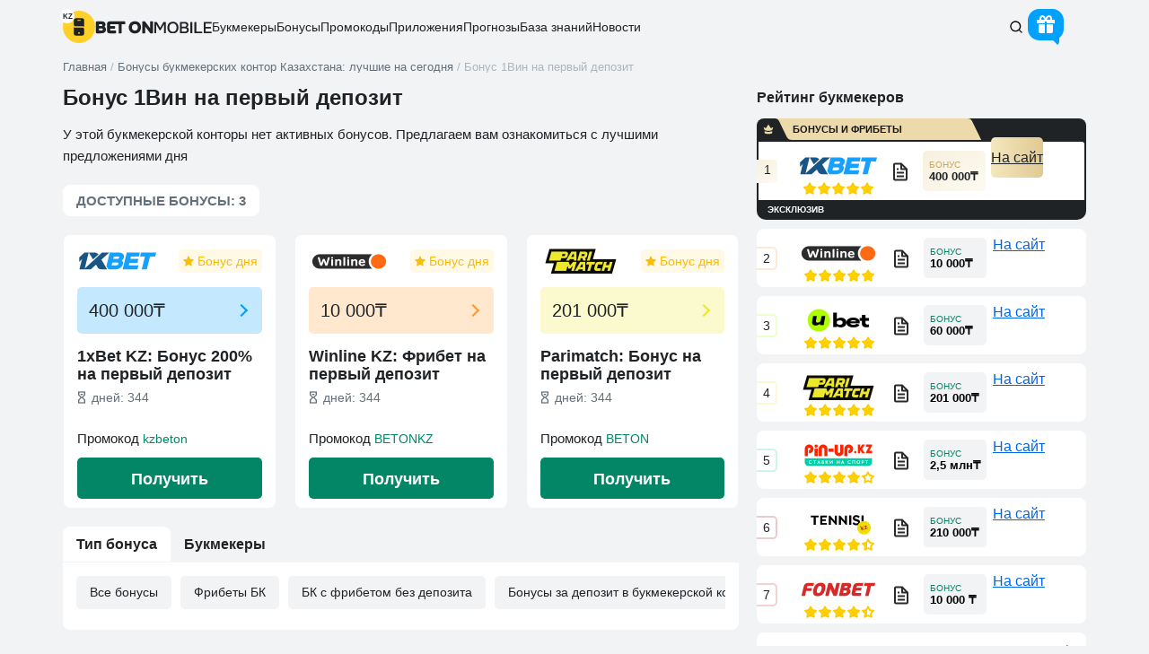

--- FILE ---
content_type: text/html; charset=UTF-8
request_url: https://betonmobile.kz/mobile-freebets-bonuses/1win-bonus-kz
body_size: 36113
content:
<!DOCTYPE html><html lang=ru-KZ prefix="og: http://ogp.me/ns# article: http://ogp.me/ns/article#  profile: http://ogp.me/ns/profile# fb: http://ogp.me/ns/fb#"><head><meta charset="UTF-8"><title>Бонус 1Вин на первый депозит | Акции и бонусы 1Win</title><style>/*<![CDATA[*/.top-header .logo{position:relative}.top-header .logo:after{position:absolute;background:#fff;color:var(--Black);border-radius:8px;left:-3px;width:16px;height:16px;top:0px;text-align:center;font-weight:700;font-size:8px;line-height:18px}.pushy{display:none}@media(min-width: 900px){.mobile-top-menu{display:none}}.screen-reader-text{overflow:hidden;clip:rect(1px,1px,1px,1px);position:absolute !important;width:1px;height:1px}.footer .f-bo-r .f-bo-r-2 img{margin-top:5px}.top-header .logo:after{content:"KZ"}#comments:before{content:""!important}.pril_cat_block_v2 .p_c_b_c_head_v2 .p_c_b_c_h_video_v2:before{content:"трансляции"!important}.pril_cat_block_v2 .p_c_b_c_info_v2 .p_c_b_c_i_second_v2 .p_c_b_c_i_bon_text_v2:before{content:"бонус"!important}/*]]>*/</style><style>/*<![CDATA[*/html,body,div,span,object,iframe,h1,h2,h3,h4,h5,h6,p,blockquote,pre,abbr,address,cite,code,del,dfn,em,img,ins,kbd,q,samp,small,strong,sub,sup,var,b,i,dl,dt,dd,ol,ul,li,fieldset,form,label,legend,table,caption,tbody,tfoot,thead,tr,th,td,article,aside,canvas,details,figcaption,figure,footer,header,hgroup,menu,nav,section,summary,time,mark,audio,video{margin:0;padding:0;border:0;outline:0;font-size:100%;vertical-align:baseline;background:transparent}article,aside,details,figcaption,figure,footer,header,hgroup,menu,nav,section{display:block}nav ul{list-style:none}blockquote,q{quotes:none}blockquote:before,blockquote:after,q:before,q:after{content:'';content:none}a{margin:0;padding:0;font-size:100%;vertical-align:baseline;background:transparent}ins{background-color:#ff9;color:var(--Black);text-decoration:none}mark{background-color:#ff9;color:var(--Black);font-style:italic;font-weight:700}del{text-decoration:line-through}abbr[title],dfn[title]{border-bottom:1px dotted;cursor:help}table{border-collapse:collapse;border-spacing:0}hr{display:block;height:1px;border:0;border-top:1px solid #ccc;margin:1em 0;padding:0}input,select{vertical-align:middle}.container{margin-right:auto;margin-left:auto;padding-left:10px;padding-right:10px}.row{margin-left:-10px;margin-right:-10px}*[class*="col-"]{position:relative;min-height:1px;padding-left:10px;padding-right:10px}*[class*="col-xs-"]{float:left}.col-xs-12{width:100%}.col-xs-11{width:91.66666667%}.col-xs-10{width:83.33333333%}.col-xs-9{width:75%}.col-xs-8{width:66.66666667%}.col-xs-7{width:58.33333333%}.col-xs-6{width:50%}.col-xs-5{width:41.66666667%}.col-xs-4{width:33.33333333%}.col-xs-3{width:25%}.col-xs-2{width:16.66666667%}.col-xs-1{width:8.33333333%}.clearfix:before,.clearfix:after,.container:before,.container:after,.container-fluid:before,.container-fluid:after,.row:before,.row:after{content:" ";display:table}.clearfix:after,.container:after,.container-fluid:after,.row:after{clear:both}.hide{display:none!important}.show{display:block!important}.invisible{visibility:hidden}.text-hide{font:0/0 a;color:transparent;text-shadow:none;background-color:transparent;border:0}.hidden{display:none!important}:root{--main-line-height:24px;--main-color-blue:#0067EA;--main-color-black:#202326;--main-color-silver:#F1F3F5;--main-color-grey:#64707B;--main-color-red:#E1001E;--Black:#202326;--D_Grey:#64707B;--Grey:#ADB5BD;--L_Grey:#E2E8ED;--Silver:#F1F3F5;--Light:#F8F9FA;--White:#FFF;--D_Orange:#FFBF00;--Orange:#FFD028;--L_Orange:#FFF8E6;--D_Forest:#006D52;--Forest:#028665;--L_Forest:#EDF4F2;--Blue:#0067EA;--Red:#E1001E;--Green:#00AB44;--D_Green:#008435;--text-meta:var(--D_Grey);--upvote-color:#008329;--role-tag-background:var(--Silver);--marker-tag-background:var(--Light)}*{box-sizing:border-box}*:before,*:after{box-sizing:border-box}html{font-style:normal;font-size:15px;line-height:var(--main-line-height);color:var(--Black);font-weight:400}h1,h2,h3,h4,h5,h6{font-weight:700}input,button,select,textarea{font-family:inherit;font-size:inherit;line-height:inherit}a{color:#337ab7;text-decoration:none}a:hover,a:focus{color:#23527c;text-decoration:underline}a:focus{outline-offset:-2px}img{vertical-align:middle}ul,ol{display:block;padding-left:40px;margin:10px 0}body{font-family:'Roboto',sans-serif,'Helvetica Neue';font-style:normal;position:relative;background:none;background-color:var(--Silver);color:var(--Black)}hr{margin-top:20px;margin-bottom:20px;border:0;border-top:1px solid var(--Silver)}[role="button"]{cursor:pointer}.hidden-sm{display:none}.m_s{display:none}.nav-mobile .forecast-select ul{display:none;margin:0 auto;padding:0;overflow:hidden}.pop_up_m,.d-none{display:none}#commentform .acf-comment-fields{display:none !important}.comment-form-comment textarea{display:none}.loader-page,.loader-proccess{z-index:99999;position:fixed;display:none;top:0;left:0;height:100%;width:100%;font:700 16px sans-serif;color:var(--Black);background:rgba(242, 242, 242, 0.7);justify-content:space-around;align-items:center}.loader-proccess{display:flex}@media only screen and (min-width: 900px){.loader-page{z-index:99999;background:#F2F2F2;display:flex}}h1{font-size:20px;line-height:21px}h2,h3,h4,h5,h6{margin:10px 0}h2{font-size:20px;margin:0 0 15px 0}h2.section-title{margin:0 0 15px 0}table td, table th{padding:10px;font-size:15px;line-height:1.35;vertical-align:middle}.double-border,#tag-lines{border-bottom:4px double var(--Silver)}.row.content{position:relative}body{min-width:320px}body #article-text{width:100%;float:none}#article-text{border-bottom:none;margin-bottom:20px}#article-text{position:relative}.td-bc-logo{background-size:contain;display:block;height:34px;width:100px;cursor:pointer}.anonce-item-wrap{position:relative;margin-bottom:20px;max-height:221px;background-color:white;overflow:hidden}.anonce-caption,.anonce-caption:focus,.anonce-caption:visited,.anonce-caption:active{width:100%;height:61px;overflow:hidden;background-color:white;display:block;margin-top:-1px;position:relative}.caption-text{position:relative;float:left;width:97%;padding-left:12px;line-height:61px;display:inline-block;height:100%}.caption-text p{color:var(--Black);font-size:12px;line-height:20px;margin:0}.slide-title p, .caption-text p{display:inline-block;vertical-align:middle}body a, body #text-area a{color:var(--main-color-blue);text-decoration:underline}.clear{clear:both}#tag-lines h2, #tag-text h2, #article-text h2{position:relative;font-weight:700;padding-right:40px}.section-title{margin:15px 0;height:auto}.fix-h .section-title{font-size:18px;display:flex;align-items:center}.fix-h .section-title.one_line{height:20px}.fix-h .section-title.two_line{height:40px}.fix-h .section-title.three_line{height:60px}.fix-h .section-title.quater_line{height:80px}#sizemetr h2{font-size:16px}#menu-filtr-bk-mob,#menu-filtr-bk{list-style-type:none;padding:0;position:absolute;width:100%}.anonce-item-wrap .anonce-img{position:relative}.anonce-img img:not(.td-bc-logo){width:100%;height:auto}.main-content{padding-bottom:20px}.main-content img, .comment-content img, .widget img{max-width:100%}.single #news-article .caption-text{line-height:42px}img[class*="align"],img[class*="wp-image-"],img[class*="attachment-"]{height:auto}iframe,.text-block{max-width:100%}.article-text p, #text-area p, #news-text p, .spoiler-text, .cite, .text-block p, .table-info-bc .value, .benefits-content ul li, .downside-content ul li, .search-result-desc, .rating-item-meta-title, .rating-item-short-desc, .preview-menu li:nth-child(even){color:var(--Black)}.text-block p.epigraph{font-weight:700;font-style:italic}.img img{width:100%}img.size-full,img.size-large{max-width:100%;width:auto;height:auto}img.alignleft,img.alignright,img.aligncenter{margin-top:20px;margin-bottom:20px}p img{margin-top:0.4em}#tag-text p, .text-block p{margin:0px 0 20px}.text-block p a, .text-block p a:focus, .text-block p a:visited, .text-block p a:active{color:var(--main-color-blue);text-decoration:underline}.tag-text ol, .text-block ol{counter-reset:item;list-style-type:none;padding-left:49px}.tag-text ol > li, .text-block ol>li{position:relative;padding-bottom:10px}.tag-text ol > li::before, .text-block ol>li::before{display:inline-block;position:absolute;content:counter(item);counter-increment:item;width:24px;height:24px;background:rgba(0, 0, 0, 0.05);border-radius:5vh;line-height:24px;text-align:center;left:-34px;font-size:11px;font-weight:700}.tag-text ul, .text-block ul{list-style:none;padding:0 0 0 41px;margin:0 0 14px 0}.tag-text ul > li, .text-block ul>li{margin-bottom:3px;position:relative}.tag-text ul > li::before, .text-block ul>li::before{content:url("data:image/svg+xml,%3Csvg width='16' height='16' fill='none' xmlns='http://www.w3.org/2000/svg'%3E%3Cpath d='M3.7 3.9c0 .17.07.34.2.47l5.93 5.93H5.78v1.33h6.32V5.31h-1.33v4.05L4.84 3.42a.67.67 0 0 0-1.14.48Z' fill='%230067EA'/%3E%3C/svg%3E");position:absolute;width:16px;height:16px;top:4px;left:-26px}.text-block img{border-radius:8px}.text-block table{margin-bottom:15px}.caption-text.news-text>p:first-child{font-size:14px}.post_name .name.empty{border:none}.col-lg-12.min0{min-height:0}.main-nav_mobil_bottom ul li.beton-home svg{transform:translate(0, 6px)}.anonce-img{max-width:100%;max-height:162px;overflow:hidden}#article-text h1,.article-title{position:relative;font-weight:700;line-height:22px}.nav-mobile{clear:both;z-index:15;position:relative;display:block;margin-bottom:15px}.nav-mobile .forecast-select, .widget .section-title{max-width:100%;width:100%}.nav-mobile .forecast-select{float:none;position:relative;display:block;margin:0;z-index:7}.nav-mobile .selecter-options{top:0;max-height:none;width:100%;left:0;display:block;border-width:0 1px 1px;background-color:transparent;margin:0;overflow:auto;overflow-x:hidden;padding:0;z-index:50}.nav-mobile .selecter-options span .b{padding:0;line-height:37px;color:var(--Black);background-color:white;display:block;padding-left:13px;position:relative}.nav-mobile .selecter-options span.yellspan .b{border-bottom:1px solid #E0E0E0}.nav-mobile .selecter-options span .b:after{content:'';width:37px;height:37px;border-left:1px solid #E0E0E0;display:block;position:absolute;top:0;right:0;background-image:url('[data-uri]');background-position:center;background-repeat:no-repeat}.beton_headers_banners{position:relative;width:100%;overflow:hidden}@media(min-width: 900px){.top-header,.hidden-sm,.container,.footer,.copyright{display:none}}#sidebox,.footer{content-visibility:auto}.br3{border-radius:3px}.br3_top{border-radius:3px 3px 0 0}.br3_bottom{border-radius:0 0 3px 3px}.br3_left{border-radius:3px 0 0 3px}.br3_right{border-radius:0 3px 3px 0}.br5vh{border-radius:5vh}.br5{border-radius:5px}.br5_top{border-radius:5px 5px 0 0}.br5_bottom{border-radius:0 0 5px 5px}.br5_left{border-radius:5px 0 0 5px}.br5_right{border-radius:0 5px 5px 0}.br8{border-radius:8px}.br8_top{border-radius:8px 8px 0 0}.br8_bottom{border-radius:0 0 8px 8px}.br8_left{border-radius:8px 0 0 8px}.br8_right{border-radius:0 8px 8px 0}.br10{border-radius:10px}.br10_top{border-radius:10px 10px 0 0}.br10_bottom{border-radius:0 0 10px 10px}.br10_left{border-radius:10px 0 0 10px}.br10_right{border-radius:0 10px 10px 0}.br15{border-radius:15px}.br15_top{border-radius:15px 15px 0 0}.br15_bottom{border-radius:0 0 15px 15px}.br15_left{border-radius:15px 0 0 15px}.br15_right{border-radius:0 15px 15px 0}.br16{border-radius:16px}.scrollable_table{max-width:100%;overflow-x:auto;display:block;padding-bottom:10px}.r_m_btn{display:none}.m-hid{display:none}.b_u_p_h_b_s_b_PC_left{display:none}.nav_mob{display:none}.pushy .rsh_head>*:not(.b_u_p_h_block){display:none}.right-side-header{display:flex;align-items:center;gap:15px;margin:0 5px}.top-header{width:auto;min-width:320px;padding-bottom:0px;position:relative;z-index:1000;height:auto;padding-top:0}.top-header>.container{display:flex;justify-content:space-between;align-items:center;gap:20px;margin:10px auto 15px auto}body:not(.logged-in) .pushy:not(.show) .b_u_p_h_b_s_register{display:none}.user_not_logged_in .pushy:not(.show) .b_u_p_h_b_s_enter{background:#E2E8ED;padding:0 20px;line-height:40px;cursor:pointer;height:unset;color:var(--Black);display:block}.top-header .container::after, .top-header .container::before{content:unset}.top-header .logo, .top-header a{height:40px;align-items:center;gap:10px}.top-header .logo:not(.d-none), .top-header a{display:flex}.top-header .logo div{display:flex;flex-wrap:wrap;width:65px;gap:4px;height:31px}.logo a{text-decoration:none}.home .section-title{margin-top:auto}.top-header .textop{display:inline-block;font-size:8px;position:unset;border-left:1px solid var(--Grey);margin:15px 0 0;line-height:7px;width:43px;font-weight:normal;padding-left:7px;color:var(--Black)}.burger-icon::before{width:24px;content:url("data:image/svg+xml,%3Csvg xmlns='http://www.w3.org/2000/svg' width='18' height='12' viewBox='0 0 18 12' fill='none'%3E%3Cpath d='M1 1H17M1 6H17M1 11H17' stroke='%23202326' stroke-width='1.5' stroke-linecap='round' /%3E%3C/svg%3E");height:24px}.main-nav-two{display:none}.true_scrollbar{-webkit-overflow-scrolling:touch;overflow:hidden;white-space:nowrap}.true_scrollbar::-webkit-scrollbar,.scrollable_table::-webkit-scrollbar{height:2px}.true_scrollbar::-webkit-scrollbar-track,.scrollable_table::-webkit-scrollbar-track{-webkit-box-shadow:inset 0 0 0px rgba(0, 0, 0, 0);background:var(--Silver)}.true_scrollbar::-webkit-scrollbar-thumb,.scrollable_table::-webkit-scrollbar-thumb{background-color:var(--Grey)}.main-nav_mobil_bottom .dragscroll.true_scrollbar{padding-bottom:0px}.main-nav_mobil_bottom .true_scrollbar::-webkit-scrollbar{height:2px}.main-nav_mobil_bottom .true_scrollbar{transform:rotateX(180deg)}.main-nav_mobil_bottom .true_scrollbar>ul{transform:rotateX(180deg)}.dragscroll.true_scrollbar{overflow:hidden;overflow-x:auto}.scroll-wrap .main-menu>li:first-child{padding-left:10px}.scroll-wrap .main-menu>li:last-child{padding-right:10px}.main-menu li .menu-itname, .main-menu li .menu-itname:focus, .main-menu li .menu-itname:visited, .main-menu li .menu-itname:active{color:var(--Black);text-decoration:none}.menu-filtr-bk-container{margin:5px 0 0 0}.ancor_zagruzhaem:after{content:'Загружаем...'}.noblok-wrap{margin-top:35px;margin-bottom:35px;font-size:14px}@media only screen and (max-width: 500px){.noblok-wrap.col-xs-9.col-xs-offset-1{width:100%;margin-left:0}.noblok-img.pull-left{margin:0 auto;display:table;float:none!important}.anonce-read-more-wrap{text-align:center}}.breadcrumbs-wrap{width:100%;z-index:5;position:relative}.breadcrumbs{color:var(--Grey);font-size:13px;width:100%;display:flex;align-items:center;line-height:13px;white-space:nowrap;-ms-overflow-style:none;scrollbar-width:none}.breadcrumbs::-webkit-scrollbar{display:none}.breadcrumbs_container{display:flex;align-items:flex-end;height:16px;line-height:100%}.breadcrumbs_text,.breadcrumb_sep{width:auto}.breadcrumbs_link{color:var(--D_Grey);text-decoration:none}.before_premium{width:100%;height:34px;box-sizing:border-box;background-color:#fff;background:var(--Black);border-top-left-radius:8px;border-top-right-radius:8px;display:flex;margin-bottom:-8px;padding-bottom:9px}.before_premium span{position:relative;display:flex;align-items:center;width:251px;height:25px}.before_premium span:after{position:absolute;left:40px}.before_premium span{position:relative;font-weight:700;font-size:11px;text-transform:uppercase;color:#151515;text-align:center;height:24px;line-height:24px}.before_premium span::before{content:'';position:absolute;top:0;left:0;width:250px;height:24px;background-image:url("data:image/svg+xml;charset=UTF-8,%3csvg width='250' height='24' viewBox='0 0 250 24' fill='none' xmlns='http://www.w3.org/2000/svg'%3e%3cg fill='%23eddaab'%3e%3cpath d='m17.3 14.2v2.3c-2.8 1.2-5.9 1.1-8.5 0v-2.3c1.4.5 2.8.8 4.3.8 1.4 0 2.9-.3 4.3-.8'/%3e%3cpath d='m17.3 13l1.1-3.2-2.7 1.1-2.7-4.3-2.7 4.3-2.7-1.1 1.1 3.2c2.6 1.1 5.7 1.2 8.5 0'/%3e%3cpath d='m20 0c0 0 0 0 .1 0h215c2 0 3.9 1.2 4.8 3l10.2 21h-211c-2.4 0-4.6-1.4-5.7-3.6l-8.5-17.4c-.9-1.8-2.7-3-4.7-3'/%3e%3c/g%3e%3c/svg%3e");background-repeat:no-repeat;border-top-left-radius:8px}.before_premium img{padding-left:5px;padding-top:4px}.bookmaker-premium-position{box-shadow:0 0px 0 2px var(--Black);margin-right:2px;margin-left:2px;background:var(--Black);overflow:visible}.bookmaker-premium-position .bookmaker-top-content{border-top-left-radius:0;border-top-right-radius:3px}.bookmaker-premium-position .bookmaker-link a{background:linear-gradient(90deg, #F5E7BF 0%, #E1C991 100%);color:var(--Black)}.bookmaker-premium-position .bookmaker-bonus{background:linear-gradient(141.96deg, #F7F0DE 0%, #FDFAF2 100%);color:var(--Black)}.bookmaker-premium-position .bookmaker-bonus span:first-child:after{color:#C3A766}.bookmaker-premium-position .bookmaker-number span{background:linear-gradient(141.96deg, #F7F0DE 0%, #FDFAF2 100%);border-color:transparent}.bookmaker-premium-position .bookmaker-open-more-box{display:flex;flex-direction:column;align-items:center;border-bottom-left-radius:8px;border-bottom-right-radius:8px;padding:6px 10px 4px 10px;position:relative;background-color:var(--Black);color:#fff;height:20px}.bookmaker-premium-position .bookmaker-open-more-box .bookmaker-more-info-open{padding-bottom:0}.bookmaker-premium-position .bookmaker-open-more-box .bookmaker-more-info-open.show{padding-top:0}.bookmaker-premium-position .bookmaker-open-more-box.animated-load:before{background-color:#fff}.bookmaker-premium-position .bookmaker-number span{border-style:none}.bookmaker-premium-position .after_premium{display:flex;width:100%;text-transform:uppercase;font-weight:700;font-size:10px;line-height:1;color:#fff}.bookmaker-premium-position .after_premium_ads{right:5px;float:right;position:absolute;font-size:6px;font-style:normal;font-weight:400;text-align:right;opacity:0.8}.bookmaker-premium-position .bookmaker-more-info-open{max-height:9px}.all-bookmakers-container_v3>.single-bookmaker_v3.bookmaker-premium-position:not(:last-child){margin-bottom:12px}.bookmaker-premium-position .bookmaker-top-content>.bookmaker-number{margin-left:-2px}.bookmaker-premium-position .bookmaker-bottom-content .bookmaker-bottom-row:not(:last-child){margin-bottom:0;border-bottom:2px solid var(--Silver)}.bookmaker-premium-position .bookmaker-bottom-content .bookmaker-bottom-row:first-child{margin-top:0;border-top:2px solid var(--Silver)}.bk_189368>span:after{content:"БОНУСЫ И ФРИБЕТЫ"}.beton_money_head{background-color:white;padding:10px;margin-bottom:20px;overflow:hidden}.beton_money_head .b_m_h_relinking{overflow:hidden;width:fit-content;height:52px}.beton_money_head .b_m_h_relinking a.b_m_h_relinking_block{width:117px;line-height:37px;font-size:14px;display:inline-block;color:var(--Black);text-decoration:unset;background-color:var(--Silver);text-align:center;margin-top:6px}.b_m_h_bon_main{border-radius:3px}.b_m_h_bon_main .td-bc-logo{width:100px;height:34px;margin:0 auto}.b_m_h_bon_main .b_c_b_h_button{position:absolute;width:0px;height:0px;display:block;overflow:hidden}.b_m_h_bon_main .b_c_b_h_logo{display:table;margin:0 auto;padding:5px 0 9px}.b_f_select>div{display:inline-block;font-size:16px;line-height:39px;background-color:transparent;font-weight:bold;color:var(--Black);padding:0 15px;cursor:pointer;margin-bottom:1px}.b_f_select>div.active{background-color:#FFF;cursor:default}.b_f_select>div.active:hover{opacity:1}.bonuses_bk_filter,.bonuses_type_filter{position:relative;overflow:hidden;width:100%;display:none;padding:15px;background-color:white;margin-bottom:20px}.bonuses_bk_filter.active,.bonuses_type_filter.active{display:block;height:75px}.bonuses_bk_filter .b_bk_filter, .bonuses_type_filter .b_t_filter{overflow:hidden;overflow-x:scroll;white-space:nowrap;padding-bottom:10px;margin-bottom:-29px}.bonuses_bk_filter .b_bk_filter::-webkit-scrollbar-thumb, .bonuses_type_filter .b_t_filter::-webkit-scrollbar-thumb{background-color:#c6c6c6}.bonuses_bk_filter .b_bk_filter::-webkit-scrollbar, .bonuses_type_filter .b_t_filter::-webkit-scrollbar{background-color:var(--Silver);height:3px}.bonuses_bk_filter .b_bk_filter > a, .bonuses_type_filter .b_t_filter>a{display:inline-block;font-size:14px;line-height:37px;color:var(--Black);padding:0 15px;margin-right:10px;background:#FFF;text-decoration:unset;background-color:var(--Silver)}.bonuses_bk_filter .b_bk_filter > a:hover, .bonuses_type_filter .b_t_filter>a:hover{text-decoration:unset}.bonuses_bk_filter .b_bk_filter > div, .bonuses_type_filter .b_t_filter>div{border:2px solid #FBBC04;display:inline-block;font-size:14px;line-height:33px;color:var(--Black);padding:0 15px;margin-right:10px;background:#FFF;border-radius:3px;text-decoration:unset}.bonuses_bk_filter .b_bk_filter > a:last-child, .bonuses_type_filter .b_t_filter>a:last-child{margin-right:0}.all_bonuses_cat_count{background-color:white;font-size:15px;line-height:35px;font-weight:bold;color:var(--D_Grey);padding:0 15px;display:table;margin-bottom:20px}.no_bonus_cat_text{margin-bottom:20px}.bonus_card{display:flex;flex-direction:column;justify-content:space-between;width:100%;position:relative;margin-bottom:20px;border:1px solid var(--Silver);float:left;background-color:white;overflow:hidden;padding:5px 15px 10px 15px}.bonus_card a{text-decoration:none;color:var(--Black)}.bonus_card .b_c_head .b_c_h_logo>*{display:inline-block}.bonus_card .b_c_time{margin-top:12px;text-align:center;font-size:10px;line-height:12px;color:rgba(0, 0, 0, 0.38)}.bonus_card .b_c_time img{vertical-align:-1px;margin-right:4px}.bonus_card .b_c_l_s{display:flex;height:48px;margin-bottom:5px}.bonus_card .b_c_h_type{font-weight:400;font-size:14px;margin:auto 0}.bonus_card .b_c_h_type div{background:var(--Silver);color:var(--D_Grey);padding:5px;line-height:normal;display:table-caption}.bonus_card.good_day .b_c_h_type div{background:linear-gradient(0deg, rgba(255, 255, 255, 0.9), rgba(255, 255, 255, 0.9)), #FBBC04;color:#FBBC04;white-space:nowrap}.bonus_card.good_day .star, .bonuses_type_filter .star{content:url('[data-uri]');margin:-1px 4px -1px 0}.bonus_card .b_c_h_logo{margin:auto auto auto -5px;min-width:100px}.bonus_card .b_c_summ_box{position:relative;padding:13px}.bonus_card .b_c_summ{font-size:20px;font-weight:400;color:var(--Black);line-height:26px}.bonus_card .b_c_i{position:absolute;top:21px;right:18px}.bonus_card .b_c_i span{transform:rotate(45deg);display:block;width:10px;height:10px;border-top:2px solid;border-right:2px solid}.bonus_card .b_c_get_button{background:#028665;height:46px;text-align:center;display:block;font-size:18px;color:white;cursor:pointer;line-height:48px;text-decoration:none;font-weight:bold}.bonus_card .b_c_t_box{padding-top:15px}.bonus_card .b_c_title{font-weight:700;font-size:18px;padding-bottom:5px;float:left;width:73%;line-height:20px;white-space:break-spaces}.bonus_card .b_c_t_t{color:var(--D_Grey);font-size:14px;float:right;line-height:27px}.bonus_card .b_c_t_tt{content:'';display:inline-block;width:8px;height:14px;background-color:var(--D_Grey);-webkit-mask-size:8px 14px;-webkit-mask-repeat:no-repeat;-webkit-mask-position:50%;-webkit-mask-image:url("data:image/svg+xml,%3Csvg version='1.1' id='Layer_1' xmlns='http://www.w3.org/2000/svg' xmlns:xlink='http://www.w3.org/1999/xlink' x='0px' y='0px' width='8px' height='14px' viewBox='0 0 8 14' enable-background='new 0 0 8 14' xml:space='preserve'%3E%3Cimage id='image0' width='8' height='14' x='0' y='0' xlink:href='[data-uri]' /%3E%3C/svg%3E");margin:0px 7px 0 1px}.bonus_card .b_c_t_tt.expired-icon{background-color:var(--Red)}.bonus_card .b_c_t_d{font-weight:400;display:inline-block;transform:translateY(-2px)}.bonus_card .b_c_p_box{clear:both}.bonus_card.promo_on .b_c_p_box span{color:#028665;cursor:pointer;font-size:14px}.bonus_card .b_c_button{width:100%;text-align:center;color:#8E8A8A;font-size:13px;text-decoration:underline;cursor:pointer;font-weight:bold;display:block}@media only screen and (min-width: 650px) and (max-width: 1199px){.col-lg-4.bonus_card_block{width:50%;float:left}}@media(min-width: 650px){.bonus_card .b_c_t_t, .bonus_card .b_c_title{float:unset;width:unset}.bonus_card{height:306px}.bonus_card .b_c_t_box{height:96px}}@media(min-width:   767px){.bonus_card .b_c_head .b_c_h_logo>*:hover{opacity:0.5}.bonus_card .b_c_summ_box:hover{opacity: .5}.bonus_card .b_c_get_button:hover{opacity:0.5}.bonus_card .b_c_button:hover{opacity:0.5}}.bonus_card.bonus_onlybeton .ancor_exclusiv:after{content:'ЭКСКЛЮЗИВ';font-size:8px;position:absolute;left:0;top:0;background:linear-gradient(90deg, #F5E7BF 0%, #E1C991 100%), var(--main-color-blue);line-height:12px;width:70px;text-align:center;border-radius:5px 0px 5px 0px}.bonus_card .excl_body{margin:0;position:relative}.bonus_card .ancor_exclusiv_info{position:absolute;width:150px;height:32px;font-size:10px;bottom:0px;left:-4px;color:white;background:rgba(42, 42, 42, 0.98);border-radius:3px;padding:5px;line-height:11.5px;z-index:1}.ancor_exclusiv_info:before{content:'';border:6px solid transparent;border-bottom:8px solid #2e2e2e;top:-13px;left:12px;position:absolute}.ancor_exclusiv_info span{position:absolute;right:3px;top:3px;font-size:17px;transform:rotate(45deg);cursor:pointer}.expired-bonuses-section{margin-top:10px}.bonus_card .b_c_t_d.expired{color:var(--Red)}/*]]>*/</style> <style>.gift_header{background-color:#00A1FF;box-shadow:inset 0px 4px 4px #00A1FF52}.gift_header:after{content:"";border:8px solid transparent;border-top:8px solid #00A1FF;border-right:8px solid #00A1FF;z-index:-1}.animate-pulse{box-shadow:0 0 0 0 #00A1FF}.head_bonus_gift{width:40px;height:40px;display:inline-block;vertical-align:middle;float:none;margin-right:15px}.gift_header{width:40px;height:35px;display:flex;position:absolute;padding:7px 10px 10px;border-radius:13px;cursor:pointer;justify-content:center;align-items:center}.gift_header:before{content:url('[data-uri]');width:20px;height:18px}.gift_header:after{content:'';position:absolute;bottom:-7px;right:5px;border-radius:6px}</style><meta name='robots' content='index, follow, max-image-preview:large, max-snippet:-1, max-video-preview:-1'><meta name="description" content="Букмекерская контора 1вин предлагает бонус на первый депозит. ✔ Какие акции проводит бк 1win для уже зарегистрированных клиентов? Читайте подробнее на betON."><link rel=canonical href=https://betonmobile.kz/mobile-freebets-bonuses/1win-bonus-kz><meta property="og:type" content="article"><meta property="og:title" content="Бонус 1Вин на первый депозит | Акции и бонусы 1Win"><meta property="og:description" content="Букмекерская контора 1вин предлагает бонус на первый депозит. ✔ Какие акции проводит бк 1win для уже зарегистрированных клиентов? Читайте подробнее на betON."><meta property="og:url" content="https://betonmobile.kz/mobile-freebets-bonuses/1win-bonus-kz"><meta property="og:site_name" content="Bet On - ставки на спорт онлайн"><meta property="og:image" content="https://betonmobile.kz/wp-content/themes/beton/img/beton_oglogo.jpg"><link rel=EditURI type=application/rsd+xml title=RSD href=https://betonmobile.kz/xmlrpc.php?rsd><link rel=wlwmanifest type=application/wlwmanifest+xml href=https://betonmobile.kz/wp-includes/wlwmanifest.xml><style>.good-ava{border-radius:3px;text-align:center;display:inline-block;float:left;opacity:.5}</style><meta property="og:locale" content="ru_KZ"><style>.ancor_bonus_dnya:after{content:'Бонус дня'}.ancor_na_depozit:after{content:'на депозит'}.ancor_zabrat_bonus:after{content:'Забрать бонус'}.ancor_bonus_do_400_000___:after{content:'Бонус до 400 000₸'}.ancor_kzbeton:after{content:'KZBETON'}.ancor_promokod_:after{content:'ПРОМОКОД:'}.ancor_igrat:after{content:'Играть'}.ancor_zabrat:after{content:'Забрать'}.ancor_poluchit:after{content:'Получить'}.ancor_na_sait:after{content:'На сайт'}.ancor_betting a:after{content:'Беттинг'}.ancor_casino a:after{content:'Кaзино'}.ancor_obzor:after{content:'Обзор'}.ancor_promocode:before{content:'Промокод'}.ancor_o_ad:before{content:'О рекламодателях'}.ancor_no_lic:before{content:'нет лицензии РФ'}.ancor_exclusiv:after{content:'ЭКСКЛЮЗИВ'}.ancor_smotr:before{content:'Смотреть'}.ancor_smotr_free:before{content:'СМОТРЕТЬ БЕСПЛАТНО'}.ancor_bonus:after{content:'БОНУС'}.ancor_bonusi:after{content:'Бонусы'}.ancor_bonusv2:after{content:'Бонус'}.ancor_fribet:after{content:'фрибет'}.ancor_net_bonusa:after{content:'Нет бонуса'}.ancor_promocodev2:after{content:'промокод'}.ancor_download:after{content:'Скачать'}.ancor_more:after{content:'Подробнее'}.ancor_copied:before{content:'скопирован'}</style><meta name="viewport" content="width=device-width, initial-scale=1.0"><meta name="format-detection" content="telephone=no"><link rel=profile href=http://gmpg.org/xfn/11><link rel="shortcut icon" href=/fav_192.png type=image/png><link rel="shortcut icon" href=/favicon.ico type=image/x-icon><link rel=icon href=/favicon.svg type=image/svg+xml></head><body class="archive category category-1win-bonus-kz category-11471 is_KZ fix-h tmp-class-cat-bon-bk-v2"  ><div class="loader-page ancor_zagruzhaem"></div><div class=top-header><div class=container><div class="logo "><a href=https://betonmobile.kz aria-label=logo><svg width=36 height=36 fill=none xmlns=http://www.w3.org/2000/svg class=logo_1><rect width=36 height=36 rx=18 fill=#FFD028 /><path fill-rule=evenodd clip-rule=evenodd d="M13.907 18.818c-1.095 0-1.697-.784-1.697-.784v7.405a2.26 2.26 0 0 0 2.258 2.258h7.064a2.26 2.26 0 0 0 2.258-2.258v-4.924c0-.937-.76-1.697-1.698-1.697h-8.185zm3.128 5.984a.965.965 0 1 0 1.93 0 .965.965 0 0 0-1.93 0zM12.21 10.56a2.26 2.26 0 0 1 2.258-2.257h7.064a2.26 2.26 0 0 1 2.258 2.258v7.474s-.602-.785-1.697-.785h-8.185c-.938 0-1.698-.76-1.698-1.697V10.56zm3.86.155c0 .267.216.483.483.483h2.895a.482.482 0 1 0 0-.965h-2.895a.482.482 0 0 0-.483.482z" fill=#202326 /></svg><div><svg width=65 height=15 class=logo_2 fill=none xmlns=http://www.w3.org/2000/svg><path d="M1.664 14.132a.79.79 0 0 1-.79-.791V1.658a.79.79 0 0 1 .79-.79h5.804a6.32 6.32 0 0 1 1.574.187 3.31 3.31 0 0 1 1.274.58c.362.275.643.637.843 1.087.212.45.319 1.012.319 1.686 0 .475-.113.937-.338 1.387-.212.437-.512.78-.899 1.03.525.25.956.63 1.293 1.143.337.5.506 1.149.506 1.948 0 .725-.131 1.343-.394 1.855-.262.512-.587.93-.974 1.255a4.247 4.247 0 0 1-1.967.9c-.737.137-1.512.206-2.323.206H1.664zm4.98-8.113c.524 0 .9-.106 1.124-.318.237-.225.35-.487.337-.787-.012-.362-.143-.606-.393-.73-.25-.126-.593-.188-1.03-.188H4.264v2.023h2.379zm-2.38 4.984h2.698c.6 0 1.03-.106 1.293-.319.262-.212.394-.493.394-.843 0-.724-.519-1.086-1.555-1.086h-2.83v2.248zM44.3.699c1 0 1.911.162 2.735.487a5.882 5.882 0 0 1 2.136 1.349 5.78 5.78 0 0 1 1.387 2.117c.337.824.505 1.748.505 2.772 0 1.012-.162 1.943-.487 2.792a6.35 6.35 0 0 1-1.386 2.173c-.6.6-1.318 1.068-2.155 1.405-.824.325-1.742.487-2.754.487-1.036 0-1.973-.162-2.81-.487a6.29 6.29 0 0 1-2.154-1.367 6.29 6.29 0 0 1-1.368-2.155c-.312-.837-.468-1.767-.468-2.791s.162-1.955.487-2.792a6.177 6.177 0 0 1 1.405-2.136 6.29 6.29 0 0 1 2.154-1.367C42.364.86 43.288.699 44.3.699zm-3.353 6.763c0 .45.062.893.187 1.33.137.425.343.812.618 1.162.275.337.625.612 1.05.824.437.2.961.3 1.573.3.575 0 1.062-.106 1.461-.319.413-.225.75-.505 1.012-.843.262-.35.45-.73.562-1.143.125-.424.188-.843.188-1.255 0-.387-.057-.793-.17-1.218-.111-.437-.299-.83-.561-1.18a3.043 3.043 0 0 0-1.03-.862c-.413-.237-.919-.356-1.518-.356-.6 0-1.118.106-1.555.319a3.144 3.144 0 0 0-1.05.824 3.41 3.41 0 0 0-.58 1.143c-.125.425-.187.85-.187 1.274zM55.147.867a.79.79 0 0 1 .636.321l5.365 7.267V1.342c0-.262.212-.475.474-.475h2.442c.262 0 .475.213.475.475V13.34a.79.79 0 0 1-.791.79h-1.89a.79.79 0 0 1-.63-.31l-5.457-7.165v7.001a.474.474 0 0 1-.475.475h-2.442a.474.474 0 0 1-.474-.475v-12a.79.79 0 0 1 .79-.79h1.977zM17.307 4.015a.633.633 0 0 0-.632.632v1.391h4.977c.262 0 .475.212.475.474v2.05a.474.474 0 0 1-.475.474h-4.977v1.334c0 .35.283.633.632.633h5.507c.262 0 .474.212.474.474v2.18a.474.474 0 0 1-.474.475H16.13a2.846 2.846 0 0 1-2.846-2.847V3.714A2.846 2.846 0 0 1 16.13.867h16.893c.262 0 .474.213.474.475V3.54a.474.474 0 0 1-.474.475h-3.479v9.642a.474.474 0 0 1-.474.475h-2.443a.474.474 0 0 1-.474-.475V4.015h-8.846z" fill=#202326 /></svg><svg width=65 height=13 class=logo_3 fill=none xmlns=http://www.w3.org/2000/svg><path d="M1.524 13.175a.574.574 0 0 1-.575-.574V.967c0-.317.257-.574.575-.574h1.735c.204 0 .393.108.496.285l3.649 6.26L11.017.68a.574.574 0 0 1 .497-.287h1.661c.317 0 .575.257.575.574v11.634a.574.574 0 0 1-.575.574h-.93a.574.574 0 0 1-.574-.574V3.213l-3.685 6.35a.574.574 0 0 1-.497.285H7.21a.574.574 0 0 1-.497-.286L3.028 3.213v9.388a.574.574 0 0 1-.574.574h-.93zM21.634 13.302c-1 0-1.887-.163-2.658-.489a5.57 5.57 0 0 1-1.916-1.373 6.015 6.015 0 0 1-1.194-2.062 8.187 8.187 0 0 1-.398-2.603c0-.952.14-1.826.416-2.622.277-.807.675-1.5 1.194-2.079A5.555 5.555 0 0 1 19.012.718c.771-.325 1.651-.488 2.64-.488.988 0 1.862.163 2.621.488a5.16 5.16 0 0 1 1.935 1.338 5.63 5.63 0 0 1 1.193 2.08c.277.795.416 1.669.416 2.62 0 .941-.139 1.815-.416 2.622a5.652 5.652 0 0 1-1.193 2.062 5.532 5.532 0 0 1-1.935 1.373c-.771.326-1.651.489-2.64.489zm.018-11.192c-.687 0-1.284.127-1.79.38-.494.253-.91.59-1.248 1.013-.337.421-.59.916-.759 1.482a6.616 6.616 0 0 0-.235 1.772c0 .615.078 1.205.235 1.772.169.554.416 1.048.741 1.482.338.434.76.778 1.266 1.03.506.254 1.103.38 1.79.38.675 0 1.265-.12 1.771-.361.507-.253.923-.59 1.248-1.013a4.1 4.1 0 0 0 .741-1.464c.169-.567.253-1.17.253-1.808 0-.627-.084-1.217-.253-1.772a4.086 4.086 0 0 0-.741-1.482 3.476 3.476 0 0 0-1.247-1.03c-.495-.254-1.085-.38-1.772-.38zM29.508.967c0-.317.258-.574.575-.574h4.506c.482 0 .97.042 1.464.126.494.085.94.247 1.338.489.398.229.717.554.958.976.253.41.38.946.38 1.609 0 .615-.127 1.163-.38 1.645s-.669.862-1.247 1.14c.82.192 1.398.554 1.735 1.084.35.518.525 1.157.525 1.916 0 .76-.163 1.393-.488 1.899a3.326 3.326 0 0 1-1.212 1.175 5.23 5.23 0 0 1-1.663.579c-.603.096-1.2.144-1.79.144h-4.126a.574.574 0 0 1-.575-.574V.967zm2.098 1.306v3.508h2.386c.301 0 .615-.019.94-.055a3.05 3.05 0 0 0 .868-.253c.265-.132.482-.32.65-.56.17-.241.254-.567.254-.977 0-.373-.066-.669-.199-.885a1.245 1.245 0 0 0-.524-.507 1.865 1.865 0 0 0-.76-.217 6.71 6.71 0 0 0-.867-.054h-2.748zm2.567 9.04c.337 0 .687-.018 1.048-.054.362-.037.694-.12.995-.253.301-.133.548-.326.741-.579.205-.265.307-.62.307-1.067 0-.361-.078-.657-.235-.886a1.391 1.391 0 0 0-.578-.542 2.491 2.491 0 0 0-.814-.271 5.38 5.38 0 0 0-.886-.072h-.795l-1.555.018h-.796v3.706h2.568zM43.193 12.6a.574.574 0 0 1-.574.575h-.949a.574.574 0 0 1-.574-.574V.967c0-.317.257-.574.574-.574h.949c.317 0 .574.257.574.574v11.634zM45.62.967c0-.317.258-.574.575-.574h.93c.318 0 .575.257.575.574v10.346h6.079c.317 0 .574.257.574.574v.714a.574.574 0 0 1-.574.574h-7.584a.574.574 0 0 1-.574-.574V.967zM55.92.967c0-.317.256-.574.574-.574h7.728c.317 0 .574.257.574.574V1.7a.574.574 0 0 1-.574.574h-6.206v3.634h5.428c.318 0 .575.257.575.575v.749a.574.574 0 0 1-.575.574h-5.428v3.508h6.206c.317 0 .574.257.574.574v.714a.574.574 0 0 1-.574.574h-7.728a.574.574 0 0 1-.575-.574V.967z" fill=#202326 /></svg></div></a></div><nav class=floating_menu><div class="main-nav hidden-sm"><ul id=menu-polnoe-menyu class=main-menu><li id=menu-item-512634 class="menu-item menu-item-type-custom menu-item-object-custom menu-item-has-children menu-item-512634"><span class="menu-itname not-icon " >Букмекеры</span><div class="br15 sub-menu-wrapper"><ul class="sub-menu deph_0 "> <li id=menu-item-189533 class="menu-item menu-item-type-post_type menu-item-object-post menu-item-189533"><a class="menu-itname not-icon "  href=https://betonmobile.kz/luchshie-bukmekerskie-kontoryi>Лучшие</a></li> <li id=menu-item-189536 class="menu-item menu-item-type-post_type menu-item-object-post menu-item-189536"><a class="menu-itname not-icon "  href=https://betonmobile.kz/legalnyie-bukmekeryi-kazahstana>Легальные</a></li> <li id=menu-item-164215 class="menu-item menu-item-type-taxonomy menu-item-object-category menu-item-164215"><a class="menu-itname not-icon "  href=https://betonmobile.kz/vse-bukmekerskie-kontory>Все букмекеры</a></li></ul></div> </li> <li id=menu-item-189333 class="menu-item menu-item-type-taxonomy menu-item-object-category current-category-ancestor menu-item-189333"><a class="menu-itname not-icon "  href=https://betonmobile.kz/mobile-freebets-bonuses><span class=ancor_bonusi></span></a></li> <li id=menu-item-190944 class="menu-item menu-item-type-taxonomy menu-item-object-category menu-item-190944"><a class="menu-itname not-icon "  href=https://betonmobile.kz/promokody>Промокоды</a></li> <li id=menu-item-189331 class="menu-item menu-item-type-taxonomy menu-item-object-category menu-item-189331"><a class="menu-itname not-icon "  href=https://betonmobile.kz/mobile-betting-apps>Приложения</a></li> <li id=menu-item-512635 class="menu-item menu-item-type-custom menu-item-object-custom menu-item-has-children menu-item-512635"><span class="menu-itname not-icon " >Прогнозы</span><div class="br15 sub-menu-wrapper"><ul class="sub-menu deph_0 "> <li id=menu-item-108515 class="menu-item menu-item-type-taxonomy menu-item-object-category menu-item-108515"><a class="menu-itname not-icon "  href=https://betonmobile.kz/prognozy>Все прогнозы</a></li> <li id=menu-item-108519 class="menu-item menu-item-type-taxonomy menu-item-object-category menu-item-108519"><a class="menu-itname not-icon "  href=https://betonmobile.kz/prognozy/prognozy-na-futbol>Футбол</a></li></ul></div> </li> <li id=menu-item-512636 class="menu-item menu-item-type-custom menu-item-object-custom menu-item-has-children menu-item-512636"><span class="menu-itname not-icon " >База знаний</span><div class="br15 sub-menu-wrapper"><ul class="sub-menu deph_0 "> <li id=menu-item-191298 class="menu-item menu-item-type-taxonomy menu-item-object-category menu-item-191298"><a class="menu-itname not-icon "  href=https://betonmobile.kz/wiki>Вся база знаний</a></li> <li id=menu-item-189335 class="menu-item menu-item-type-taxonomy menu-item-object-category menu-item-189335"><a class="menu-itname not-icon "  href=https://betonmobile.kz/mobile-betting-tips>Стратегии</a></li> <li id=menu-item-191301 class="menu-item menu-item-type-taxonomy menu-item-object-category menu-item-191301"><a class="menu-itname not-icon "  href=https://betonmobile.kz/wiki/vidy-stavok>Виды ставок</a></li> <li id=menu-item-191430 class="menu-item menu-item-type-taxonomy menu-item-object-category menu-item-191430"><a class="menu-itname not-icon "  href=https://betonmobile.kz/wiki/betting-procedures>Процедуры БК</a></li> <li id=menu-item-191463 class="menu-item menu-item-type-taxonomy menu-item-object-category menu-item-191463"><a class="menu-itname not-icon "  href=https://betonmobile.kz/wiki/betting-calculators>Калькуляторы</a></li> <li id=menu-item-192133 class="menu-item menu-item-type-taxonomy menu-item-object-category menu-item-192133"><a class="menu-itname not-icon "  href=https://betonmobile.kz/wiki/betting-tools>Сервисы</a></li> <li id=menu-item-192134 class="menu-item menu-item-type-taxonomy menu-item-object-category menu-item-192134"><a class="menu-itname not-icon "  href=https://betonmobile.kz/wiki/totalizatoryi-bk>Тотализаторы</a></li> <li id=menu-item-192135 class="menu-item menu-item-type-taxonomy menu-item-object-category menu-item-192135"><a class="menu-itname not-icon "  href=https://betonmobile.kz/wiki/metodyi-platezhey-v-bk>Платежи</a></li></ul></div> </li> <li id=menu-item-512637 class="menu-item menu-item-type-custom menu-item-object-custom menu-item-has-children menu-item-512637"><span class="menu-itname not-icon " >Новости</span><div class="br15 sub-menu-wrapper"><ul class="sub-menu deph_0 "> <li id=menu-item-189334 class="menu-item menu-item-type-taxonomy menu-item-object-category menu-item-189334"><a class="menu-itname not-icon "  href=https://betonmobile.kz/sport-betting-news>Все новости</a></li> <li id=menu-item-193117 class="menu-item menu-item-type-taxonomy menu-item-object-category menu-item-193117"><a class="menu-itname not-icon "  href=https://betonmobile.kz/sport-betting-news/bookmaker-news>Новости БК</a></li> <li id=menu-item-193118 class="menu-item menu-item-type-taxonomy menu-item-object-category menu-item-193118"><a class="menu-itname not-icon "  href=https://betonmobile.kz/sports-news>Новости спорта: главные спортивные события</a></li> <li id=menu-item-193116 class="menu-item menu-item-type-taxonomy menu-item-object-category menu-item-193116"><a class="menu-itname not-icon "  href=https://betonmobile.kz/betting-interview>Интервью</a></li> <li id=menu-item-193115 class="menu-item menu-item-type-taxonomy menu-item-object-category menu-item-193115"><a class="menu-itname not-icon "  href=https://betonmobile.kz/analytics>Аналитика</a></li></ul></div> </li></ul><div class="search-top d-none "><form action=/ class="search "> <img class="icon-search icon_bg" src=/wp-content/themes/beton/img/icons/hsearch_grey.svg width=16 height=16 alt=search loading=lazy decoding=async> <input type=text name=s value class=br20><button type=submit class="search-submit br15 " aria-label="search submit"> <img class=icon-search src=/wp-content/themes/beton/img/icons/hsearch_white.svg width=16 height=16 alt=search loading=lazy decoding=async> Найти	</button> <span class="fsh_x br15" onclick="toggleClass('.top-header', 'search_on');">✕</span></form></div></div></nav><div class="right-side-header user_not_logged_in"> <span class="icon-search  hidden-sm" onclick="toggleClass('.top-header', 'search_on')"><svg width=16 height=16 fill=#000  xmlns=http://www.w3.org/2000/svg><path d="M14.473 13.527 12 11.073a6 6 0 1 0-.927.927l2.454 2.453a.667.667 0 0 0 .946 0 .667.667 0 0 0 0-.926zM7.333 12a4.667 4.667 0 1 1 0-9.333 4.667 4.667 0 0 1 0 9.333z" fill=#000 /></svg> </span><div class=head_bonus_gift><div class=gift_header onclick="toggleClass('.head_bonus_gift', 'visible'); call_event_goal('click_gift'); this.firstElementChild.classList.add('d-none');"><div class="head_bonus_gift__dot d-none"></div></div><div class=triangle></div><div class=animation></div><div class="h_b_g_modal d-none"><div class=h_b_g_m_container style="background: linear-gradient(0deg, rgba(255, 255, 255, 0.85) 0%, rgba(255, 255, 255, 0.85) 100%), #00A1FF;"><span class=h_b_g_m_c_close  onclick="toggleClass('.head_bonus_gift', 'visible')" >+</span><img width=100 height=34 loading=lazy decoding=async class="logo_bk td-bc-logo" src=https://betonmobile.kz/wp-content/uploads/2019/07/1xbet-min-2.png alt=1xBet.kz><div class=h_b_g_m_c_text><span class=ancor_bonus_do_400_000___></span></div> <a href=/link_to_gift data-keitaro="/link_to_gift?page_location=%2F%2Fbetonmobile.kz%2Fmobile-freebets-bonuses%2F1win-bonus-kz&page_category=mobile-freebets-bonuses&org_name=1xbet&place=promo_1xbet&page_rubric=1win-bonus-kz"  onClick="add_link_atts(this, event);" data-click="call_event_goal('promo_1xbet'); return true;" target=_blank rel=nofollow class=h_b_g_m_c_btn style="background: linear-gradient(0deg, rgba(0, 0, 0, 0.10) 0%, rgba(0, 0, 0, 0.10) 100%), #00A1FF;"><span class=ancor_zabrat_bonus></span> </a></div><div class="h_b_g_m_promo "><span class=ancor_promokod_></span><div class=h_b_g_m_p_code onclick="copy_text_buf('.h_b_g_m_p_c_copy')" style="background: linear-gradient(0deg, rgba(255, 255, 255, 0.85) 0%, rgba(255, 255, 255, 0.85) 100%), #00A1FF;"><span class=h_b_g_m_p_c_copy>KZBETON</span> <svg xmlns=http://www.w3.org/2000/svg width=17 height=16 fill=none> <path fill=#2A2A2A d="M3.8 14.7c-.3 0-.6-.2-1-.4-.2-.3-.3-.6-.3-1V4h1.3v9.3h7.4v1.4H3.8ZM6.5 12c-.4 0-.7-.1-1-.4-.2-.3-.3-.6-.3-1v-8c0-.3.1-.6.4-.9.2-.2.5-.4.9-.4h6c.4 0 .7.2 1 .4.2.3.3.6.3 1v8c0 .3-.1.6-.4 1-.2.2-.5.3-.9.3h-6Z"/> </svg></div></div><div class="h_b_g_m_ads ftr_189368"></div></div></div><nav class="pushy pushy-right"><div class=rsh_head> <span class=rsh_x onclick="toggleClass('.pushy', 'show');"> <img src=/wp-content/themes/beton/img/icons/hclose.svg width=24 height=24 alt=close loading=lazy decoding=async> </span><div class="logo d-none"><a href=https://betonmobile.kz aria-label=logo><img loading=lazy decoding=async src=/wp-content/themes/beton/img/icons/hiconf.svg alt=logo width=36 height=36><div><img loading=lazy decoding=async src=/wp-content/themes/beton/img/icons/hbeton.svg alt=logo width=65 height=15><img loading=lazy decoding=async src=/wp-content/themes/beton/img/icons/hmobile.svg alt=logo width=65 height=14></div></a></div><hr></div><div class="pushy-content m-hid"><ul id=menu-menyu class=pushy-menu><li id=menu-item-93298 class="menu-item menu-item-type-custom menu-item-object-custom menu-item-93298 pushy-link"><img class="d-none back_menu br15" src=/wp-content/themes/beton/img/icons/back_menu.svg alt=icon width=16 height=16 loading=lazy decoding=async><a class=not-icon   title="Главная | Мобильные ставки на спорт" href=/ >Главная</a></li> <li id=menu-item-116022 class="menu-item menu-item-type-custom menu-item-object-custom menu-item-has-children menu-item-116022 pushy-submenu pushy-link"><button class=not-icon  ><img class="d-none back_menu br15" src=/wp-content/themes/beton/img/icons/back_menu.svg alt=icon width=16 height=16 loading=lazy decoding=async>Все букмекеры</button><ul class=sub-menu> <li id=menu-item-342877 class="menu-item menu-item-type-post_type menu-item-object-post menu-item-342877 pushy-link"><img class="d-none back_menu br15" src=/wp-content/themes/beton/img/icons/back_menu.svg alt=icon width=16 height=16 loading=lazy decoding=async><a class=not-icon   href=https://betonmobile.kz/luchshie-bukmekerskie-kontoryi>Лучшие</a></li> <li id=menu-item-342878 class="menu-item menu-item-type-post_type menu-item-object-post menu-item-342878 pushy-link"><img class="d-none back_menu br15" src=/wp-content/themes/beton/img/icons/back_menu.svg alt=icon width=16 height=16 loading=lazy decoding=async><a class=not-icon   href=https://betonmobile.kz/legalnyie-bukmekeryi-kazahstana>Легальные</a></li> <li id=menu-item-164214 class="menu-item menu-item-type-taxonomy menu-item-object-category menu-item-164214 pushy-link"><img class="d-none back_menu br15" src=/wp-content/themes/beton/img/icons/back_menu.svg alt=icon width=16 height=16 loading=lazy decoding=async><a class=not-icon   href=https://betonmobile.kz/vse-bukmekerskie-kontory>Все букмекеры</a></li></ul> </li> <li id=menu-item-100379 class="menu-item menu-item-type-taxonomy menu-item-object-category current-category-ancestor menu-item-100379 pushy-link"><img class="d-none back_menu br15" src=/wp-content/themes/beton/img/icons/back_menu.svg alt=icon width=16 height=16 loading=lazy decoding=async><a class=not-icon   title="Бонусы букмекерских контор" href=https://betonmobile.kz/mobile-freebets-bonuses>Бонусы</a></li> <li id=menu-item-190948 class="menu-item menu-item-type-taxonomy menu-item-object-category menu-item-190948 pushy-link"><img class="d-none back_menu br15" src=/wp-content/themes/beton/img/icons/back_menu.svg alt=icon width=16 height=16 loading=lazy decoding=async><a class=not-icon   href=https://betonmobile.kz/promokody>Промокоды</a></li> <li id=menu-item-103566 class="orangeli menu-item menu-item-type-custom menu-item-object-custom menu-item-has-children menu-item-103566 pushy-submenu pushy-link"><button class=not-icon  ><img class="d-none back_menu br15" src=/wp-content/themes/beton/img/icons/back_menu.svg alt=icon width=16 height=16 loading=lazy decoding=async>Прогнозы</button><ul class=sub-menu> <li id=menu-item-94996 class="menu-item menu-item-type-taxonomy menu-item-object-category menu-item-94996 pushy-link"><img class="d-none back_menu br15" src=/wp-content/themes/beton/img/icons/back_menu.svg alt=icon width=16 height=16 loading=lazy decoding=async><a class=not-icon   title="Прогнозы на футбол бесплатно" href=https://betonmobile.kz/prognozy>Все прогнозы</a></li> <li id=menu-item-103568 class="menu-item menu-item-type-taxonomy menu-item-object-category menu-item-103568 pushy-link"><img class="d-none back_menu br15" src=/wp-content/themes/beton/img/icons/back_menu.svg alt=icon width=16 height=16 loading=lazy decoding=async><a class=not-icon   href=https://betonmobile.kz/prognozy/prognozy-na-futbol>Футбол</a></li></ul> </li> <li id=menu-item-106225 class="orangeli menu-item menu-item-type-custom menu-item-object-custom menu-item-has-children menu-item-106225 pushy-submenu pushy-link"><button class=not-icon  ><img class="d-none back_menu br15" src=/wp-content/themes/beton/img/icons/back_menu.svg alt=icon width=16 height=16 loading=lazy decoding=async>Новости</button><ul class=sub-menu> <li id=menu-item-342880 class="menu-item menu-item-type-taxonomy menu-item-object-category menu-item-342880 pushy-link"><img class="d-none back_menu br15" src=/wp-content/themes/beton/img/icons/back_menu.svg alt=icon width=16 height=16 loading=lazy decoding=async><a class=not-icon   href=https://betonmobile.kz/sport-betting-news>Все новости</a></li> <li id=menu-item-342881 class="menu-item menu-item-type-taxonomy menu-item-object-category menu-item-342881 pushy-link"><img class="d-none back_menu br15" src=/wp-content/themes/beton/img/icons/back_menu.svg alt=icon width=16 height=16 loading=lazy decoding=async><a class=not-icon   href=https://betonmobile.kz/sport-betting-news/bookmaker-news>Новости БК</a></li> <li id=menu-item-342882 class="menu-item menu-item-type-taxonomy menu-item-object-category menu-item-342882 pushy-link"><img class="d-none back_menu br15" src=/wp-content/themes/beton/img/icons/back_menu.svg alt=icon width=16 height=16 loading=lazy decoding=async><a class=not-icon   href=https://betonmobile.kz/sports-news>Новости спорта: главные спортивные события</a></li> <li id=menu-item-342883 class="menu-item menu-item-type-taxonomy menu-item-object-category menu-item-342883 pushy-link"><img class="d-none back_menu br15" src=/wp-content/themes/beton/img/icons/back_menu.svg alt=icon width=16 height=16 loading=lazy decoding=async><a class=not-icon   href=https://betonmobile.kz/analytics>Аналитика</a></li> <li id=menu-item-342884 class="menu-item menu-item-type-taxonomy menu-item-object-category menu-item-342884 pushy-link"><img class="d-none back_menu br15" src=/wp-content/themes/beton/img/icons/back_menu.svg alt=icon width=16 height=16 loading=lazy decoding=async><a class=not-icon   href=https://betonmobile.kz/betting-interview>Интервью</a></li></ul> </li> <li id=menu-item-100060 class="menu-item menu-item-type-taxonomy menu-item-object-category menu-item-100060 pushy-link"><img class="d-none back_menu br15" src=/wp-content/themes/beton/img/icons/back_menu.svg alt=icon width=16 height=16 loading=lazy decoding=async><a class=not-icon   title="Приложения для ставок в букмекерских конторах" href=https://betonmobile.kz/mobile-betting-apps>Приложения</a></li> <li id=menu-item-191169 class="menu-item menu-item-type-taxonomy menu-item-object-category menu-item-has-children menu-item-191169 pushy-submenu pushy-link"><button class=not-icon  ><img class="d-none back_menu br15" src=/wp-content/themes/beton/img/icons/back_menu.svg alt=icon width=16 height=16 loading=lazy decoding=async>База знаний</button><ul class=sub-menu> <li id=menu-item-342887 class="menu-item menu-item-type-taxonomy menu-item-object-category menu-item-342887 pushy-link"><img class="d-none back_menu br15" src=/wp-content/themes/beton/img/icons/back_menu.svg alt=icon width=16 height=16 loading=lazy decoding=async><a class=not-icon   href=https://betonmobile.kz/mobile-betting-tips>Стратегии ставок на спорт</a></li> <li id=menu-item-191303 class="menu-item menu-item-type-taxonomy menu-item-object-category menu-item-191303 pushy-link"><img class="d-none back_menu br15" src=/wp-content/themes/beton/img/icons/back_menu.svg alt=icon width=16 height=16 loading=lazy decoding=async><a class=not-icon   href=https://betonmobile.kz/wiki/vidy-stavok>Виды ставок</a></li> <li id=menu-item-191429 class="menu-item menu-item-type-taxonomy menu-item-object-category menu-item-191429 pushy-link"><img class="d-none back_menu br15" src=/wp-content/themes/beton/img/icons/back_menu.svg alt=icon width=16 height=16 loading=lazy decoding=async><a class=not-icon   href=https://betonmobile.kz/wiki/betting-procedures>Процедуры БК</a></li> <li id=menu-item-191462 class="menu-item menu-item-type-taxonomy menu-item-object-category menu-item-191462 pushy-link"><img class="d-none back_menu br15" src=/wp-content/themes/beton/img/icons/back_menu.svg alt=icon width=16 height=16 loading=lazy decoding=async><a class=not-icon   href=https://betonmobile.kz/wiki/betting-calculators>Калькуляторы</a></li> <li id=menu-item-192132 class="menu-item menu-item-type-taxonomy menu-item-object-category menu-item-192132 pushy-link"><img class="d-none back_menu br15" src=/wp-content/themes/beton/img/icons/back_menu.svg alt=icon width=16 height=16 loading=lazy decoding=async><a class=not-icon   href=https://betonmobile.kz/wiki/betting-tools>Сервисы</a></li> <li id=menu-item-192130 class="menu-item menu-item-type-taxonomy menu-item-object-category menu-item-192130 pushy-link"><img class="d-none back_menu br15" src=/wp-content/themes/beton/img/icons/back_menu.svg alt=icon width=16 height=16 loading=lazy decoding=async><a class=not-icon   href=https://betonmobile.kz/wiki/totalizatoryi-bk>Тотализаторы</a></li> <li id=menu-item-192131 class="menu-item menu-item-type-taxonomy menu-item-object-category menu-item-192131 pushy-link"><img class="d-none back_menu br15" src=/wp-content/themes/beton/img/icons/back_menu.svg alt=icon width=16 height=16 loading=lazy decoding=async><a class=not-icon   href=https://betonmobile.kz/wiki/metodyi-platezhey-v-bk>Методы платежей</a></li></ul> </li> <li id=menu-item-117076 class="menu-item menu-item-type-post_type menu-item-object-page menu-item-117076 pushy-link"><img class="d-none back_menu br15" src=/wp-content/themes/beton/img/icons/back_menu.svg alt=icon width=16 height=16 loading=lazy decoding=async><a class=not-icon   href=https://betonmobile.kz/contact>Контакты</a></li></ul><hr></div><div class="search-top m-hid "><form action=/ class=search><input type=text name=s value class=br20 placeholder=Поиск><button type=submit class="search-submit " aria-label="search submit"> <img class=icon-search src=/wp-content/themes/beton/img/icons/hsearch.svg width=16 height=16 alt=search loading=lazy decoding=async> </button></form></div></nav><div class=mobile-top-menu><span class="mobile-menu-link menu-btn burger-icon" onclick="call_event_goal('clickmenutest1'); return true;"></span></div></div></div></div><div class=breadcrumbs-wrap><div class=container><div class=row><div class=col-xs-12><div class="breadcrumbs dragscroll true_scrollbar"><div class=breadcrumbs_container><a class=breadcrumbs_link href=https://betonmobile.kz title=Главная>Главная</a><span class=breadcrumb_sep>&nbsp;/&nbsp;</span> <a class=breadcrumbs_link href=https://betonmobile.kz/mobile-freebets-bonuses title="Бонусы букмекерских контор Казахстана: лучшие на сегодня">Бонусы букмекерских контор Казахстана: лучшие на сегодня</a><span class=breadcrumb_sep>&nbsp;/&nbsp;</span> <span class=breadcrumbs_text>Бонус 1Вин на первый депозит</span></div></div></div></div></div></div><div class=beton_headers_banners></div><div class=container><div class=row><div id=sizemetr class="col-lg-8 col-md-8 col-sm-12 col-xs-12"><div class=main-content><section id=tag-lines class=double-border><div class=row><div class=col-xs-12><h1 class="section-title two_line">Бонус 1Вин на первый депозит</h1></div></div><div class=row ><div class=col-xs-12></div></div><div class="row content"><div class=col-xs-12><div class=no_bonus_cat_text>У этой букмекерской конторы нет активных бонусов. Предлагаем вам ознакомиться с лучшими предложениями дня</div><div class="all_bonuses_cat_count br8">ДОСТУПНЫЕ БОНУСЫ: 3</div></div><div class="col-lg-4 col-md-6 col-sm-6 bonus_card_block b_c_b_1200 b_c_b_514 "><div class="bonus_card br8 good_day promo_on "> <a href=https://betonmobile.kz/200-na-pervyiy-depozit-1xbet><div class=b_c_head><div class=b_c_l_s><div class=b_c_h_logo><img width=100 height=34 loading=eager decoding=sync class="logo_bk skip_lazy td-bc-logo"  src=[data-uri] alt=1xBet.kz></div><div class=b_c_h_type><div class=br5><span class=star></span><span class=ancor_bonus_dnya></span></div></div></div><div class="b_c_summ_box br5" style="background-color: #00A1FF3b"><div class=b_c_summ> 400 000₸</div><div class=b_c_i><span style=border-color:#00A1FF></span></div></div> <span class=excl_body></span></div><div class=b_c_t_box><div class=b_c_title>1xBet KZ: Бонус 200% на первый депозит</div><div class=b_c_t_t><span class=b_c_t_tt></span><span class=b_c_t_d >дней: 344</span></div></div> </a><div class="b_c_p_box ancor_promocode"> <span onClick=copy_text_buf(this)>kzbeton</span></div><a href=/link_to_1xbet data-keitaro="/link_to_1xbet?page_location=%2F%2Fbetonmobile.kz%2Fmobile-freebets-bonuses%2F1win-bonus-kz&page_category=mobile-freebets-bonuses&number_of_list=1&org_name=1xbet&place=3&page_rubric=1win-bonus-kz"  onClick="add_link_atts(this, event);" data-click="call_event_goal('1xbet3' );  return true;" target=_blank rel=nofollow class="b_c_get_button br5">Получить</a></div></div><div class="col-lg-4 col-md-6 col-sm-6 bonus_card_block b_c_b_1200 b_c_b_514 "><div class="bonus_card br8 good_day promo_on "> <a href=https://betonmobile.kz/fribet-na-pervyi-depozit-bk-winline-kz><div class=b_c_head><div class=b_c_l_s><div class=b_c_h_logo><img width=100 height=34 loading=eager decoding=sync class="logo_bk skip_lazy td-bc-logo"  src=[data-uri] alt=Winline.kz></div><div class=b_c_h_type><div class=br5><span class=star></span><span class=ancor_bonus_dnya></span></div></div></div><div class="b_c_summ_box br5" style="background-color: #FE9A2E3b"><div class=b_c_summ> 10 000₸</div><div class=b_c_i><span style=border-color:#FE9A2E></span></div></div> <span class=excl_body></span></div><div class=b_c_t_box><div class=b_c_title>Winline KZ: Фрибет на первый депозит</div><div class=b_c_t_t><span class=b_c_t_tt></span><span class=b_c_t_d >дней: 344</span></div></div> </a><div class="b_c_p_box ancor_promocode"> <span onClick=copy_text_buf(this)>BETONKZ</span></div><a href=/link_to_winline data-keitaro="/link_to_winline?page_location=%2F%2Fbetonmobile.kz%2Fmobile-freebets-bonuses%2F1win-bonus-kz&page_category=mobile-freebets-bonuses&number_of_list=2&org_name=winline&place=3&page_rubric=1win-bonus-kz"  onClick="add_link_atts(this, event);" data-click="call_event_goal('winline3' );  return true;" target=_blank rel=nofollow class="b_c_get_button br5">Получить</a></div></div><div class="col-lg-4 col-md-6 col-sm-6 bonus_card_block b_c_b_1200 b_c_b_514 "><div class="bonus_card br8 good_day promo_on "> <a href=https://betonmobile.kz/parimatch-bonus-na-pervyiy-depozit><div class=b_c_head><div class=b_c_l_s><div class=b_c_h_logo><img width=100 height=34 loading=lazy decoding=async class="logo_bk td-bc-logo" src=https://betonmobile.kz/wp-content/uploads/2019/07/Parimatch-min-1.png alt=Parimatch.kz></div><div class=b_c_h_type><div class=br5><span class=star></span><span class=ancor_bonus_dnya></span></div></div></div><div class="b_c_summ_box br5" style="background-color: #EDE72E3b"><div class=b_c_summ> 201 000₸</div><div class=b_c_i><span style=border-color:#EDE72E></span></div></div> <span class=excl_body></span></div><div class=b_c_t_box><div class=b_c_title>Parimatch: Бонус на первый депозит</div><div class=b_c_t_t><span class=b_c_t_tt></span><span class=b_c_t_d >дней: 344</span></div></div> </a><div class="b_c_p_box ancor_promocode"> <span onClick=copy_text_buf(this)>BETON</span></div><a href=/link_to_parimatch data-keitaro="/link_to_parimatch?page_location=%2F%2Fbetonmobile.kz%2Fmobile-freebets-bonuses%2F1win-bonus-kz&page_category=mobile-freebets-bonuses&number_of_list=3&org_name=pari&place=3&page_rubric=1win-bonus-kz"  onClick="add_link_atts(this, event);" data-click="call_event_goal('pari3' );  return true;" target=_blank rel=nofollow class="b_c_get_button br5">Получить</a></div></div></div><div class=bonuses_filters><div class=b_f_select><div class="b_f_s_type br8_top active">Тип бонуса</div><div class="b_f_s_bk br8_top" >Букмекеры</div></div><div class="bonuses_type_filter br8_bottom active"><div class="b_t_filter dragscroll"><a class=br5 href=https://betonmobile.kz/mobile-freebets-bonuses>Все бонусы</a><a class=br5 href=https://betonmobile.kz/bonus-type/freebets>Фрибеты БК</a><a class=br5 href=https://betonmobile.kz/bonus-type/no-dep-freebets>БК с фрибетом без депозита</a><a class=br5 href=https://betonmobile.kz/bonus-type/deposit-bonus>Бонусы за депозит в букмекерской конторе</a><a class=br5 href=https://betonmobile.kz/bonus-type/welcome-bonuses>Приветственные бонусы</a><a class=br5 href=https://betonmobile.kz/bonus-type/freebet-reg>Фрибеты за регистрацию</a><a class=br5 href=https://betonmobile.kz/bonus-type/cashout>Кэшаут</a><a class=br5 href=https://betonmobile.kz/bonus-type/cashback>Кэшбэк</a><a class=br5 href=https://betonmobile.kz/bonus-type/akcii>Акции</a><a class=br5 href=https://betonmobile.kz/bonus-type/strahovka-stavki>Страховка ставки</a><a class=br5 href=https://betonmobile.kz/bonus-type/bonusyi-dnya><span class=star></span>Бонусы дня</a><a class=br5 href=https://betonmobile.kz/bonus-type/archives>Архив бонусов</a><a class=br5 href=https://betonmobile.kz/bonus-type/apps-bonuses>Бонусы в приложении</a><a class=br5 href=https://betonmobile.kz/bonus-type/prizy>Призы</a><a class=br5 href=https://betonmobile.kz/bonus-type/povyshennyie-kef>Повышенные коэффициенты</a><a class=br5 href=https://betonmobile.kz/bonus-type/loyality-programm>Программа лояльности</a><a class=br5 href=https://betonmobile.kz/bonus-type/cyberbonuses>Кибербонусы</a></div></div><div class="bonuses_bk_filter br8_bottom"><div class="b_bk_filter dragscroll"><a class=br5 href=https://betonmobile.kz/mobile-freebets-bonuses>Все БK</a><div class=br5>1Win</div><a class=br5 href=https://betonmobile.kz/mobile-freebets-bonuses/1xbet-bonusy>1xBet</a><a class=br5 href=https://betonmobile.kz/mobile-freebets-bonuses/winline-bonuses>Winline</a><a class=br5 href=https://betonmobile.kz/mobile-freebets-bonuses/bonuses-ubet-kz>Ubet</a><a class=br5 href=https://betonmobile.kz/mobile-freebets-bonuses/bonusyi-fonbet-kz>Fonbet</a><a class=br5 href=https://betonmobile.kz/mobile-freebets-bonuses/tennisi-bonusyi-kz>Tennisi</a><a class=br5 href=https://betonmobile.kz/mobile-freebets-bonuses/pin-up-bonusy>Pin-Up</a><a class=br5 href=https://betonmobile.kz/mobile-freebets-bonuses/bonusyi-olimp-kazahstan>Olimpbet</a><a class=br5 href=https://betonmobile.kz/mobile-freebets-bonuses/bonusyi-golpas>Golpas</a><a class=br5 href=https://betonmobile.kz/mobile-freebets-bonuses/bonus-bk-fairplay-kz>Fairplay</a><a class=br5 href=https://betonmobile.kz/mobile-freebets-bonuses/ringobet-bonuses>Ringobet</a><a class=br5 href=https://betonmobile.kz/mobile-freebets-bonuses/bonusyi-finbet-kz>Finbet</a><a class=br5 href=https://betonmobile.kz/mobile-freebets-bonuses/bonusyi-vulkan-kz>Vulkanbet</a><a class=br5 href=https://betonmobile.kz/mobile-freebets-bonuses/bonus-profitbet-kz>Profitbet</a><a class=br5 href=https://betonmobile.kz/mobile-freebets-bonuses/bonusy-melbet-kz>Melbet</a><a class=br5 href=https://betonmobile.kz/mobile-freebets-bonuses/bonusyi-betwinner-kz>Betwinner</a><a class=br5 href=https://betonmobile.kz/mobile-freebets-bonuses/bonusyi-mid-bet>Mid Bet</a><a class=br5 href=https://betonmobile.kz/mobile-freebets-bonuses/bonusyi-bet365-kz>Bet365</a><a class=br5 href=https://betonmobile.kz/mobile-freebets-bonuses/bonusyi-parimatch>Parimatch</a><a class=br5 href=https://betonmobile.kz/mobile-freebets-bonuses/bonusyi-zenitbet>Zenitbet</a><a class=br5 href=https://betonmobile.kz/mobile-freebets-bonuses/bonus-bk-interbet>Interbet</a><a class=br5 href=https://betonmobile.kz/mobile-freebets-bonuses/mostbet-bonus-kz>Mostbet</a><a class=br5 href=https://betonmobile.kz/mobile-freebets-bonuses/bonusyi-ollerbet>Ollerbet</a><a class=br5 href=https://betonmobile.kz/mobile-freebets-bonuses/bonusyi-astrabet-kz>Astrabet</a><a class=br5 href=https://betonmobile.kz/mobile-freebets-bonuses/bonus-stavkabet-kz>Stavkabet</a><a class=br5 href=https://betonmobile.kz/mobile-freebets-bonuses/bk-leman-bonus>Leman</a><a class=br5 href=https://betonmobile.kz/mobile-freebets-bonuses/joycasino-bonusy>Joycasino</a><a class=br5 href=https://betonmobile.kz/mobile-freebets-bonuses/bk-betsson-bonus>Betsson</a><a class=br5 href=https://betonmobile.kz/mobile-freebets-bonuses/vavada-bonus>Vavada</a><a class=br5 href=https://betonmobile.kz/mobile-freebets-bonuses/bonusyi-coins-game>Coins game</a><a class=br5 href=https://betonmobile.kz/mobile-freebets-bonuses/bonusy-riobet>Riobet</a></div></div></div><div class="beton_money_head br8"><div class="b_m_h_bon_main " ><div class=b_c_b_h_logo><a href=https://betonmobile.kz/obzor-bk-1win ><img width=100 height=34 loading=eager decoding=sync class="logo_bk skip_lazy td-bc-logo"  src="[data-uri]" alt=1Win></a></div></div></div></section><section id=tag-text class=double-border><div class=row><div class=col-xs-12><div class="read-more-wrap tag-text"><p><a href=https://betonmobile.kz/obzor-bk-1win>1Win</a> («1Вин») – букмекерская контора, которая предлагает клиентам бонус на первый депозит (+200% от суммы пополнения), акцию с повышенными экспрессами, розыгрышами Lamborghini Huracan Performante и турнирами в TVBET. Перед тем, как соглашаться с условиями очередной «халявы», необходимо изучить требования по использованию. Зачастую в правилах бонуса напрямую указывается, что для получения денег необходимо «прокрутить» сумму в 5-, 7-, 8-, 10-кратном размере.</p><p>БК 1Win не имеет лицензии на работу в Казахстане. Все бонусы, описанные на странице, предлагает офшорный букмекер. Информация приводится справочно.</p></div></div></div></section><section id=video></section></div></div><div id=sidebox class="col-lg-4 col-md-4 col-xs-12"><div class=sidebar-right><aside id=true_top_widget-3 class="widget widget_true_top_widget"></aside><aside id=rb_beton_widget_short_table_v2-2 class="widget widget_rb_beton_widget_short_table_v2"><div class=section-title><div class=icon-line-bk></div>Рейтинг букмекеров</div><div class=row><div class="col-xs-12 all-bookmakers-container_v3"><div class="before_premium bk_189368"><span></span></div><div class="br8 single-bookmaker_v3 bookmaker-premium-position " data-version=v4-1><div class="bookmaker-top-content br8_top"><div class=bookmaker-number> <span class=br5_right style="border-color: #00A1FF33;">1</span></div><div class=bookmaker-reviews_and_logo><div class=bookmaker-logo  > <a href=https://betonmobile.kz/1xbet-bk-kazahstan> <img src=https://betonmobile.kz/wp-content/uploads/2019/07/1xbet-min-2.png alt="Логотип букмекерской конторы 1xBet.kz" width=100 height=34 loading=lazy decoding=async> </a></div><div class=bookmaker-review-box><div class=bookmaker-number-and-stars> <span class="bookmaker-review-number br5"> 5.0 </span><div class=bookmaker-review-stars><div class=fill-bc style=width:79px;></div></div></div><div class="bookmaker-review-link br5"> <a href=https://betonmobile.kz/1xbet-bk-kazahstan class=ancor_obzor></a></div></div></div>  <a href=https://betonmobile.kz/1xbet-bk-kazahstan onclick="call_event_goal('click_file_ratings');  return true;" class=bookmaker-obzor aria-label="bookmaker obzor"></a><div class=bookmaker-comments> <span class=bookmaker-comments-icon></span> <span> 27 </span></div> <a class="bookmaker-bonus br5" href=https://betonmobile.kz/mobile-freebets-bonuses/1xbet-bonusy > <span class=ancor_bonus></span> <span>400 000₸</span> </a> <span class=excl_body></span><div class="bookmaker-link "> <a aria-label="na sait"  href=/link_to_1xbet data-keitaro="/link_to_1xbet?page_location=%2F%2Fbetonmobile.kz%2Fmobile-freebets-bonuses%2F1win-bonus-kz&page_category=mobile-freebets-bonuses&number_of_list=1&org_name=1xbet&place=7&page_rubric=1win-bonus-kz"  onClick="add_link_atts(this, event);" data-click="call_event_goal('1xbet7' );  return true;" target=_blank rel=nofollow class="ancor_na_sait br5 eeoo"  > </a></div></div><div class="bookmaker-open-more-box "><div class=after_premium>ЭКСКЛЮЗИВ</div></div></div><div class="br8 single-bookmaker_v3  " data-version=v4-1><div class="bookmaker-top-content br8_top"><div class=bookmaker-number> <span class=br5_right style="border-color: #FE9A2E33;">2</span></div><div class=bookmaker-reviews_and_logo><div class=bookmaker-logo  > <a href=https://betonmobile.kz/bukmekerskaya-kontora-vinlayn> <img src=https://betonmobile.kz/wp-content/uploads/2020/03/Winline-1.png alt="Логотип букмекерской конторы Winline.kz" width=100 height=34 loading=lazy decoding=async> </a></div><div class=bookmaker-review-box><div class=bookmaker-number-and-stars> <span class="bookmaker-review-number br5"> 5.0 </span><div class=bookmaker-review-stars><div class=fill-bc style=width:79px;></div></div></div><div class="bookmaker-review-link br5"> <a href=https://betonmobile.kz/bukmekerskaya-kontora-vinlayn class=ancor_obzor></a></div></div></div>  <a href=https://betonmobile.kz/bukmekerskaya-kontora-vinlayn onclick="call_event_goal('click_file_ratings');  return true;" class=bookmaker-obzor aria-label="bookmaker obzor"></a><div class=bookmaker-comments> <span class=bookmaker-comments-icon></span> <span> 0 </span></div> <a class="bookmaker-bonus br5" href=https://betonmobile.kz/mobile-freebets-bonuses/winline-bonuses > <span class=ancor_bonus></span> <span>10 000₸</span> </a> <span class=excl_body></span><div class="bookmaker-link "> <a aria-label="na sait"  href=/link_to_winline data-keitaro="/link_to_winline?page_location=%2F%2Fbetonmobile.kz%2Fmobile-freebets-bonuses%2F1win-bonus-kz&page_category=mobile-freebets-bonuses&number_of_list=2&org_name=winline&place=7&page_rubric=1win-bonus-kz"  onClick="add_link_atts(this, event);" data-click="call_event_goal('winline7' );  return true;" target=_blank rel=nofollow class="ancor_na_sait br5 eeoo"  > </a></div></div></div><div class="br8 single-bookmaker_v3  " data-version=v4-1><div class="bookmaker-top-content br8_top"><div class=bookmaker-number> <span class=br5_right style="border-color: #ADFF0033;">3</span></div><div class=bookmaker-reviews_and_logo><div class=bookmaker-logo  > <a href=https://betonmobile.kz/bukmekerskaya-kontora-ubet> <img src=https://betonmobile.kz/wp-content/uploads/2022/09/YUbet-svetlyiy.png alt="Логотип букмекерской конторы Ubet" width=100 height=34 loading=lazy decoding=async> </a></div><div class=bookmaker-review-box><div class=bookmaker-number-and-stars> <span class="bookmaker-review-number br5"> 5.0 </span><div class=bookmaker-review-stars><div class=fill-bc style=width:79px;></div></div></div><div class="bookmaker-review-link br5"> <a href=https://betonmobile.kz/bukmekerskaya-kontora-ubet class=ancor_obzor></a></div></div></div>  <a href=https://betonmobile.kz/bukmekerskaya-kontora-ubet onclick="call_event_goal('click_file_ratings');  return true;" class=bookmaker-obzor aria-label="bookmaker obzor"></a><div class=bookmaker-comments> <span class=bookmaker-comments-icon></span> <span> 98 </span></div> <a class="bookmaker-bonus br5" href=https://betonmobile.kz/mobile-freebets-bonuses/bonuses-ubet-kz > <span class=ancor_bonus></span> <span>60 000₸</span> </a> <span class=excl_body></span><div class="bookmaker-link "> <a aria-label="na sait"  href=/link_to_ubet data-keitaro="/link_to_ubet?page_location=%2F%2Fbetonmobile.kz%2Fmobile-freebets-bonuses%2F1win-bonus-kz&page_category=mobile-freebets-bonuses&number_of_list=3&org_name=ubet&place=7&page_rubric=1win-bonus-kz"  onClick="add_link_atts(this, event);" data-click="call_event_goal('ubet7' );  return true;" target=_blank rel=nofollow class="ancor_na_sait br5 eeoo"  > </a></div></div></div><div class="br8 single-bookmaker_v3  " data-version=v4-1><div class="bookmaker-top-content br8_top"><div class=bookmaker-number> <span class=br5_right style="border-color: #EDE72E33;">4</span></div><div class=bookmaker-reviews_and_logo><div class=bookmaker-logo  > <a href=https://betonmobile.kz/parimatch-kz-obzor-kazahstanskoy-versii-bk-parimatch> <img src=https://betonmobile.kz/wp-content/uploads/2019/07/Parimatch-min-1.png alt="Логотип букмекерской конторы Parimatch.kz" width=100 height=34 loading=lazy decoding=async> </a></div><div class=bookmaker-review-box><div class=bookmaker-number-and-stars> <span class="bookmaker-review-number br5"> 5.0 </span><div class=bookmaker-review-stars><div class=fill-bc style=width:79px;></div></div></div><div class="bookmaker-review-link br5"> <a href=https://betonmobile.kz/parimatch-kz-obzor-kazahstanskoy-versii-bk-parimatch class=ancor_obzor></a></div></div></div>  <a href=https://betonmobile.kz/parimatch-kz-obzor-kazahstanskoy-versii-bk-parimatch onclick="call_event_goal('click_file_ratings');  return true;" class=bookmaker-obzor aria-label="bookmaker obzor"></a><div class=bookmaker-comments> <span class=bookmaker-comments-icon></span> <span> 56 </span></div> <a class="bookmaker-bonus br5" href=https://betonmobile.kz/mobile-freebets-bonuses/bonusyi-parimatch > <span class=ancor_bonus></span> <span>201 000₸</span> </a> <span class=excl_body></span><div class="bookmaker-link "> <a aria-label="na sait"  href=/link_to_parimatch data-keitaro="/link_to_parimatch?page_location=%2F%2Fbetonmobile.kz%2Fmobile-freebets-bonuses%2F1win-bonus-kz&page_category=mobile-freebets-bonuses&number_of_list=4&org_name=pari&place=7&page_rubric=1win-bonus-kz"  onClick="add_link_atts(this, event);" data-click="call_event_goal('pari7' );  return true;" target=_blank rel=nofollow class="ancor_na_sait br5 eeoo"  > </a></div></div></div><div class="br8 single-bookmaker_v3  " data-version=v4-1><div class="bookmaker-top-content br8_top"><div class=bookmaker-number> <span class=br5_right style="border-color: #00CFA733;">5</span></div><div class=bookmaker-reviews_and_logo><div class=bookmaker-logo  > <a href=https://betonmobile.kz/pin-up-bukmekerskaya-kontora> <img src=https://betonmobile.kz/wp-content/uploads/2022/08/Pinap-KZ-svetlyiy.png alt="Логотип букмекерской конторы Pin Up KZ" width=100 height=34 loading=lazy decoding=async> </a></div><div class=bookmaker-review-box><div class=bookmaker-number-and-stars> <span class="bookmaker-review-number br5"> 4.4 </span><div class=bookmaker-review-stars><div class=fill-bc style=width:69px;></div></div></div><div class="bookmaker-review-link br5"> <a href=https://betonmobile.kz/pin-up-bukmekerskaya-kontora class=ancor_obzor></a></div></div></div>  <a href=https://betonmobile.kz/pin-up-bukmekerskaya-kontora onclick="call_event_goal('click_file_ratings');  return true;" class=bookmaker-obzor aria-label="bookmaker obzor"></a><div class=bookmaker-comments> <span class=bookmaker-comments-icon></span> <span> 2 </span></div> <a class="bookmaker-bonus br5" href=https://betonmobile.kz/mobile-freebets-bonuses/pin-up-bonusy > <span class=ancor_bonus></span> <span>2,5 млн₸</span> </a> <span class=excl_body></span><div class="bookmaker-link "> <a aria-label="na sait"  href=/link_to_pinup_reg data-keitaro="/link_to_pinup_reg?page_location=%2F%2Fbetonmobile.kz%2Fmobile-freebets-bonuses%2F1win-bonus-kz&page_category=mobile-freebets-bonuses&number_of_list=5&org_name=pinup&place=7&page_rubric=1win-bonus-kz"  onClick="add_link_atts(this, event);" data-click="call_event_goal('pinup7' );  return true;" target=_blank rel=nofollow class="ancor_na_sait br5 eeoo"  > </a></div></div></div><div class="br8 single-bookmaker_v3  not_more_box" data-version=v4-1><div class="bookmaker-top-content br8_top"><div class=bookmaker-number> <span class=br5_right style="border-color: #97040C33;">6</span></div><div class=bookmaker-reviews_and_logo><div class=bookmaker-logo  > <a href=https://betonmobile.kz/obzor-bk-tennisi-kz> <img src=https://betonmobile.kz/wp-content/uploads/2019/07/Colordark.png alt="Логотип букмекерской конторы Tennisi.kz" width=100 height=34 loading=lazy decoding=async> </a></div><div class=bookmaker-review-box><div class=bookmaker-number-and-stars> <span class="bookmaker-review-number br5"> 4.5 </span><div class=bookmaker-review-stars><div class=fill-bc style=width:71px;></div></div></div><div class="bookmaker-review-link br5"> <a href=https://betonmobile.kz/obzor-bk-tennisi-kz class=ancor_obzor></a></div></div></div>  <a href=https://betonmobile.kz/obzor-bk-tennisi-kz onclick="call_event_goal('click_file_ratings');  return true;" class=bookmaker-obzor aria-label="bookmaker obzor"></a><div class=bookmaker-comments> <span class=bookmaker-comments-icon></span> <span> 15 </span></div> <a class="bookmaker-bonus br5" href=https://betonmobile.kz/mobile-freebets-bonuses/tennisi-bonusyi-kz > <span class=ancor_bonus></span> <span>210 000₸</span> </a> <span class=excl_body></span><div class="bookmaker-link "> <a aria-label="na sait"  href=/link_to_tennisi data-keitaro="/link_to_tennisi?page_location=%2F%2Fbetonmobile.kz%2Fmobile-freebets-bonuses%2F1win-bonus-kz&page_category=mobile-freebets-bonuses&number_of_list=6&org_name=ten&place=7&page_rubric=1win-bonus-kz"  onClick="add_link_atts(this, event);" data-click="call_event_goal('ten7' );  return true;" target=_blank rel=nofollow class="ancor_na_sait br5 eeoo"  > </a></div></div></div><div class="br8 single-bookmaker_v3  " data-version=v4-1><div class="bookmaker-top-content br8_top"><div class=bookmaker-number> <span class=br5_right style="border-color: #BE1D2533;">7</span></div><div class=bookmaker-reviews_and_logo><div class=bookmaker-logo  > <a href=https://betonmobile.kz/fonbet-kz-obzor-bukmekerskoy-kontoryi-fonbet-kazahstan> <img src=https://betonmobile.kz/wp-content/uploads/2019/07/Fonbet-min-1.png alt="Логотип букмекерской конторы Fonbet.kz" width=100 height=34 loading=lazy decoding=async> </a></div><div class=bookmaker-review-box><div class=bookmaker-number-and-stars> <span class="bookmaker-review-number br5"> 4.5 </span><div class=bookmaker-review-stars><div class=fill-bc style=width:71px;></div></div></div><div class="bookmaker-review-link br5"> <a href=https://betonmobile.kz/fonbet-kz-obzor-bukmekerskoy-kontoryi-fonbet-kazahstan class=ancor_obzor></a></div></div></div>  <a href=https://betonmobile.kz/fonbet-kz-obzor-bukmekerskoy-kontoryi-fonbet-kazahstan onclick="call_event_goal('click_file_ratings');  return true;" class=bookmaker-obzor aria-label="bookmaker obzor"></a><div class=bookmaker-comments> <span class=bookmaker-comments-icon></span> <span> 23 </span></div> <a class="bookmaker-bonus br5" href=https://betonmobile.kz/mobile-freebets-bonuses/bonusyi-fonbet-kz > <span class=ancor_bonus></span> <span>10 000 ₸</span> </a> <span class=excl_body></span><div class="bookmaker-link "> <a aria-label="na sait"  href=/link_to_fonbet_200k data-keitaro="/link_to_fonbet_200k?page_location=%2F%2Fbetonmobile.kz%2Fmobile-freebets-bonuses%2F1win-bonus-kz&page_category=mobile-freebets-bonuses&number_of_list=7&org_name=fonbet&place=7&page_rubric=1win-bonus-kz"  onClick="add_link_atts(this, event);" data-click="call_event_goal('fonbet7' );  return true;" target=_blank rel=nofollow class="ancor_na_sait br5 eeoo"  > </a></div></div></div></div></div><div class=bookmaker-show-all-box> <a href=https://betonmobile.kz/vse-bukmekerskie-kontory class="bookmaker-show-all_link br8" > Смотреть всех </a></div></aside><aside id=bonuses_beton_widget-2 class="widget widget_bonuses_beton_widget"><div id=w_bonuses data-goal_to_view=bonusy_sitebar_show class=sidebar-wrap><div class=section-title><div class=icon-line-gift></div>Бонусы и акции</div><div class=w_bonuses_wrap><div class =" widget-bonus-item bonus_item_block" ><div class="bon-ank bon-ank_new br8"><span>400 000₸</span><div class=icon-line-gift></div></div><div class=bon-ank_new_fl><a href=/link_to_1xbet data-keitaro="/link_to_1xbet?page_location=%2F%2Fbetonmobile.kz%2Fmobile-freebets-bonuses%2F1win-bonus-kz&page_category=mobile-freebets-bonuses&number_of_list=1&org_name=1xbet&place=17&page_rubric=1win-bonus-kz"  onClick="add_link_atts(this, event);" data-click="call_event_goal('1xbet17' );  return true;" target=_blank rel=nofollow aria-label="logo bk"  class="bon-img bon-img_new"><img width=100 height=34 loading=lazy decoding=async class="logo_bk td-bc-logo" src=https://betonmobile.kz/wp-content/uploads/2019/07/1xbet-min-2.png alt=1xBet.kz></a><a href=/link_to_1xbet data-keitaro="/link_to_1xbet?page_location=%2F%2Fbetonmobile.kz%2Fmobile-freebets-bonuses%2F1win-bonus-kz&page_category=mobile-freebets-bonuses&number_of_list=1&org_name=1xbet&place=17&page_rubric=1win-bonus-kz"  onClick="add_link_atts(this, event);" data-click="call_event_goal('1xbet17' );  return true;" target=_blank rel=nofollow aria-label="zabrat bonus"  class="bon-img bon-img_new"><div class="bon-buts br8 ancor_zabrat"></div> </a></div></div><div class =" widget-bonus-item bonus_item_block" ><div class="bon-ank bon-ank_new br8"><span>10 000₸</span><div class=icon-line-gift></div></div><div class=bon-ank_new_fl><a href=/link_to_winline data-keitaro="/link_to_winline?page_location=%2F%2Fbetonmobile.kz%2Fmobile-freebets-bonuses%2F1win-bonus-kz&page_category=mobile-freebets-bonuses&number_of_list=2&org_name=winline&place=17&page_rubric=1win-bonus-kz"  onClick="add_link_atts(this, event);" data-click="call_event_goal('winline17' );  return true;" target=_blank rel=nofollow aria-label="logo bk"  class="bon-img bon-img_new"><img width=100 height=34 loading=lazy decoding=async class="logo_bk td-bc-logo" src=https://betonmobile.kz/wp-content/uploads/2020/03/Winline-1.png alt=Winline.kz></a><a href=/link_to_winline data-keitaro="/link_to_winline?page_location=%2F%2Fbetonmobile.kz%2Fmobile-freebets-bonuses%2F1win-bonus-kz&page_category=mobile-freebets-bonuses&number_of_list=2&org_name=winline&place=17&page_rubric=1win-bonus-kz"  onClick="add_link_atts(this, event);" data-click="call_event_goal('winline17' );  return true;" target=_blank rel=nofollow aria-label="zabrat bonus"  class="bon-img bon-img_new"><div class="bon-buts br8 ancor_zabrat"></div> </a></div></div><div class =" widget-bonus-item bonus_item_block" ><div class="bon-ank bon-ank_new br8"><span>201 000₸</span><div class=icon-line-gift></div></div><div class=bon-ank_new_fl><a href=/link_to_parimatch data-keitaro="/link_to_parimatch?page_location=%2F%2Fbetonmobile.kz%2Fmobile-freebets-bonuses%2F1win-bonus-kz&page_category=mobile-freebets-bonuses&number_of_list=3&org_name=pari&place=17&page_rubric=1win-bonus-kz"  onClick="add_link_atts(this, event);" data-click="call_event_goal('pari17' );  return true;" target=_blank rel=nofollow aria-label="logo bk"  class="bon-img bon-img_new"><img width=100 height=34 loading=lazy decoding=async class="logo_bk td-bc-logo" src=https://betonmobile.kz/wp-content/uploads/2019/07/Parimatch-min-1.png alt=Parimatch.kz></a><a href=/link_to_parimatch data-keitaro="/link_to_parimatch?page_location=%2F%2Fbetonmobile.kz%2Fmobile-freebets-bonuses%2F1win-bonus-kz&page_category=mobile-freebets-bonuses&number_of_list=3&org_name=pari&place=17&page_rubric=1win-bonus-kz"  onClick="add_link_atts(this, event);" data-click="call_event_goal('pari17' );  return true;" target=_blank rel=nofollow aria-label="zabrat bonus"  class="bon-img bon-img_new"><div class="bon-buts br8 ancor_zabrat"></div> </a></div></div></div></div></aside><aside id=promocode_beton_widget-3 class="widget widget_promocode_beton_widget"><div id=promo_widget><div class=section-title><div class=icon-line-promo></div>Промокоды</div><div class=widget-promocode><div class=widget-promocode-item><div class=widget-promocode-first-box><div class=promocode-sum style=border-color:#00A1FF33;> <span class=promocode-btn__sum>400 000₸</span></div>		<a class=promocode-logo href=https://betonmobile.kz/promokodyi-1xbet-kz> <img width=100 height=34 loading=lazy decoding=async class="logo_bk td-bc-logo" src=https://betonmobile.kz/wp-content/uploads/2019/07/1xbet-min-2.png alt=1xBet.kz>		</a></div><div class=widget-promocode-second-box> <a href=# class="promocode-btn br5 btn-init__click" onclick="copyPromo(event, this)" data-ref="L2xpbmtfdG9fMXhiZXQ=" target=_blank rel=nofollow data-org=1xbet ><div class=promocode-text-box> <span class=promocode_txt onclick="call_event_goal('1xbet34' );  return true;">kzbeton</span></div><div class=promocode-btn__code-icon></div> </a><div class=promocode-link><a class="br8 ancor_zabrat eeoo" aria-label=zabrat  href=/link_to_1xbet data-keitaro="/link_to_1xbet?page_location=%2F%2Fbetonmobile.kz%2Fmobile-freebets-bonuses%2F1win-bonus-kz&page_category=mobile-freebets-bonuses&number_of_list=1&org_name=1xbet&place=33&page_rubric=1win-bonus-kz"  onClick="add_link_atts(this, event);" data-click="call_event_goal('1xbet33' );  return true;" target=_blank rel=nofollow></a></div></div></div><div class=widget-promocode-item><div class=widget-promocode-first-box><div class=promocode-sum style=border-color:#EDE72E33;> <span class=promocode-btn__sum>2000₸</span></div>		<a class=promocode-logo href=https://betonmobile.kz/promokod-parimatch-kak-poluchit-bonus-kod-parimatch-2022-v-kazahstane> <img width=100 height=34 loading=lazy decoding=async class="logo_bk td-bc-logo" src=https://betonmobile.kz/wp-content/uploads/2019/07/Parimatch-min-1.png alt=Parimatch.kz>		</a></div><div class=widget-promocode-second-box> <a href=# class="promocode-btn br5 btn-init__click" onclick="copyPromo(event, this)" data-ref=L2xpbmtfdG9fcGFyaW1hdGNo target=_blank rel=nofollow data-org=pari ><div class=promocode-text-box> <span class=promocode_txt onclick="call_event_goal('pari34' );  return true;">BETON</span></div><div class=promocode-btn__code-icon></div> </a><div class=promocode-link><a class="br8 ancor_zabrat eeoo" aria-label=zabrat  href=/link_to_parimatch data-keitaro="/link_to_parimatch?page_location=%2F%2Fbetonmobile.kz%2Fmobile-freebets-bonuses%2F1win-bonus-kz&page_category=mobile-freebets-bonuses&number_of_list=2&org_name=pari&place=33&page_rubric=1win-bonus-kz"  onClick="add_link_atts(this, event);" data-click="call_event_goal('pari33' );  return true;" target=_blank rel=nofollow></a></div></div></div><div class=widget-promocode-item><div class=widget-promocode-first-box><div class=promocode-sum style=border-color:#FE9A2E33;> <span class=promocode-btn__sum>10 000₸</span></div>		<a class=promocode-logo href=https://betonmobile.kz/promokodyi-vinlayn> <img width=100 height=34 loading=lazy decoding=async class="logo_bk td-bc-logo" src=https://betonmobile.kz/wp-content/uploads/2020/03/Winline-1.png alt=Winline.kz>		</a></div><div class=widget-promocode-second-box> <a href=# class="promocode-btn br5 btn-init__click" onclick="copyPromo(event, this)" data-ref="L2xpbmtfdG9fd2lubGluZQ==" target=_blank rel=nofollow data-org=winline ><div class=promocode-text-box> <span class=promocode_txt onclick="call_event_goal('winline34' );  return true;">BETONKZ</span></div><div class=promocode-btn__code-icon></div> </a><div class=promocode-link><a class="br8 ancor_zabrat eeoo" aria-label=zabrat  href=/link_to_winline data-keitaro="/link_to_winline?page_location=%2F%2Fbetonmobile.kz%2Fmobile-freebets-bonuses%2F1win-bonus-kz&page_category=mobile-freebets-bonuses&number_of_list=3&org_name=winline&place=33&page_rubric=1win-bonus-kz"  onClick="add_link_atts(this, event);" data-click="call_event_goal('winline33' );  return true;" target=_blank rel=nofollow></a></div></div></div></div></div></aside></div></div></div></div><div class=container></div><div class="footer white  hide_country "><div class=container><div class=f-t><div class=f_logoblock><div class=logo_footer> <a href=/ class=logo_f_link><img width=230 height=30 loading=lazy decoding=async src=/wp-content/themes/beton/img/footer_logo.svg alt="logo betonmobile"></a><img class=f_desc_logo width=127 height=31 loading=lazy decoding=async src=/wp-content/themes/beton/img/desc_logo.png alt="logo betonmobile desc"></div></div><div class=f_socialblock><div class=f_social></div></div></div><hr><div class="f-meny f_trim"><div class=f-colum><div class=footer-nav><p class=h4>Информация<span class="icon-arrow_down2 "><span></span></span></p><ul id=menu-informaciya class="one-column "><li id=menu-item-94350 class="menu-item menu-item-type-custom menu-item-object-custom menu-item-94350"><a title="Обратная связь с Бетонмобайл" href=https://betonmobile.kz/contact>Контакты</a></li> <li id=menu-item-99304 class="menu-item menu-item-type-post_type menu-item-object-page menu-item-99304"><a href=https://betonmobile.kz/pravila-sajta>Правила сайта</a></li> <li id=menu-item-467521 class="menu-item menu-item-type-post_type menu-item-object-page menu-item-467521"><a href=https://betonmobile.kz/vakansii>Вакансии</a></li> <li id=menu-item-478364 class="menu-item menu-item-type-post_type menu-item-object-post menu-item-478364"><a href=https://betonmobile.kz/kalkulyator-vilok>Калькулятор вилок букмекерских контор онлайн</a></li> <li id=menu-item-478365 class="menu-item menu-item-type-taxonomy menu-item-object-category menu-item-478365"><a href=https://betonmobile.kz/sport-betting-news/bookmaker-news>Новости БК</a></li> <li id=menu-item-523989 class="menu-item menu-item-type-custom menu-item-object-custom menu-item-523989"><a href=/otvetstvennaya-igra>Ответственная игра</a></li></ul></div></div><div class=f-colum><div class=footer-nav><p class=h4>Навигация<span class="icon-arrow_down2 "><span></span></span></p><ul id=menu-navigaciya class="one-column "><li id=menu-item-94343 class="menu-item menu-item-type-taxonomy menu-item-object-category menu-item-94343"><a href=https://betonmobile.kz/vse-bukmekerskie-kontory>Все букмекеры</a></li> <li id=menu-item-94345 class="menu-item menu-item-type-taxonomy menu-item-object-category menu-item-94345"><a href=https://betonmobile.kz/mobile-betting-apps>Приложения БК</a></li> <li id=menu-item-189329 class="menu-item menu-item-type-taxonomy menu-item-object-category current-category-ancestor menu-item-189329"><a href=https://betonmobile.kz/mobile-freebets-bonuses>Бонусы</a></li> <li id=menu-item-190940 class="menu-item menu-item-type-taxonomy menu-item-object-category menu-item-190940"><a href=https://betonmobile.kz/promokody>Промокоды БК на ставки</a></li> <li id=menu-item-478366 class="menu-item menu-item-type-post_type menu-item-object-post menu-item-478366"><a href=https://betonmobile.kz/legalnyie-bukmekeryi-kazahstana>Легальные БК Казахстана</a></li></ul></div></div><div class=f-colum><div class=footer-nav><p class=h4>Полезное<span class="icon-arrow_down2 "><span></span></span></p><ul id=menu-poleznoe class="one-column "><li id=menu-item-159908 class="menu-item menu-item-type-taxonomy menu-item-object-category menu-item-159908"><a href=https://betonmobile.kz/mobile-betting-tips>Стратегии ставок</a></li> <li id=menu-item-190937 class="menu-item menu-item-type-taxonomy menu-item-object-category menu-item-190937"><a href=https://betonmobile.kz/prognozy>Прогнозы на спорт сегодня</a></li> <li id=menu-item-467542 class="menu-item menu-item-type-post_type menu-item-object-post menu-item-467542"><a href=https://betonmobile.kz/parimatch-kz-obzor-kazahstanskoy-versii-bk-parimatch>БК Париматч</a></li> <li id=menu-item-467543 class="menu-item menu-item-type-post_type menu-item-object-post menu-item-467543"><a href=https://betonmobile.kz/1xbet-bk-kazahstan>БК 1xBet</a></li> <li id=menu-item-509473 class="menu-item menu-item-type-custom menu-item-object-custom menu-item-509473"><a href=https://betonmobile.kz/promokodyi-1xbet-kz>Промокоды 1xBet</a></li></ul></div></div><div class=f-colum><div class=footer-nav><p class=h4>Прогнозы<span class="icon-arrow_down2 "><span></span></span></p><ul id=menu-prognozyi class="one-column "><li id=menu-item-467544 class="menu-item menu-item-type-taxonomy menu-item-object-category menu-item-467544"><a href=https://betonmobile.kz/prognozy/prognozy-na-futbol>Футбол</a></li> <li id=menu-item-467545 class="menu-item menu-item-type-taxonomy menu-item-object-category menu-item-467545"><a href=https://betonmobile.kz/prognozy/prognozy-na-hokkej>Хоккей</a></li> <li id=menu-item-467546 class="menu-item menu-item-type-taxonomy menu-item-object-category menu-item-467546"><a href=https://betonmobile.kz/prognozy/prognozy-na-basketbol>Баскетбол</a></li> <li id=menu-item-467547 class="menu-item menu-item-type-taxonomy menu-item-object-category menu-item-467547"><a href=https://betonmobile.kz/prognozy/prognozy-na-tennis>Теннис</a></li> <li id=menu-item-478372 class="menu-item menu-item-type-taxonomy menu-item-object-category menu-item-478372"><a href=https://betonmobile.kz/prognozy/prognozyi-na-kibersport>Киберспорт</a></li></ul></div></div></div><div class=f_a_m><div class=copyright><div class="ftr-eig br5"> 18+</div> © 2013 - 2026 Betonmobile</div><div class=f_lud><div class=f_lud_t> Обратная связь:</div><div class="f_lud_l br8"><a href=/contact>Связаться с нами</a></div></div></div><div class="row f-f"><div>Betonmobile не является букмекерской конторой и не организует игры на деньги • Перепечатка материалов без согласования допустима при наличии dofollow-ссылки на страницу-источник</div></div></div></div> <script>let metrics_page_location = "%2F%2Fbetonmobile.kz%2Fmobile-freebets-bonuses%2F1win-bonus-kz";
			let metrics_page_category = "mobile-freebets-bonuses";
			let metrics_page_rubric = "1win-bonus-kz";
			let metrics_page_author = "";</script> <script>function call_event_goal( ceg_goal, $data={} ) {

            if ( typeof yaCounter55664983 === 'undefined' ) {

                document.addEventListener('yacounter55664983inited', function () {
                    // console.log('отправил просмотр');
                    ym(55664983,'reachGoal', ceg_goal, $data);
                });

            } else {

                // console.log('отправил просмотр 2');
                ym(55664983,'reachGoal', ceg_goal, $data);
            }
    }</script> <script>var HeadBonusGiftTimeout = 10000</script> <script>let jsArray = {"copied":"\u0441\u043a\u043e\u043f\u0438\u0440\u043e\u0432\u0430\u043d"};</script> <script>var ajaxurl = 'https://betonmobile.kz/wp-admin/admin-ajax.php';
                var search_posts = '';
                var true_posts = '11471';
                var true_taxonomy = '';
                var true_term = '';
                var true_whois = 'other';
                var true_tag = '';
                var current_page = '1';
                var posts_per_page = '18';
                var max_pages = '0';
                var more_nonce = '4b369294dd';</script><script type=application/ld+json>[]</script><script type=application/ld+json>{"@context":"http://schema.org","@type":"BreadcrumbList","itemListElement":[{"@type":"ListItem","position":1,"item":{"@id":"https://betonmobile.kz","name":"Главная"}},{"@type":"ListItem","position":2,"item":{"@id":"https://betonmobile.kz/mobile-freebets-bonuses","name":"Бонусы букмекерских контор Казахстана: лучшие на сегодня"}},{"@type":"ListItem","position":3,"item":{"@id":"https://betonmobile.kz/mobile-freebets-bonuses/1win-bonus-kz","name":"Бонус 1Вин на первый депозит"}}]}</script><link id=bt_minify_1  rel=preload  as=style type=text/css href=https://betonmobile.kz/wp-content/cache/bt_minify/22110832fb1ec704b81b7c7ae3b2fff8.x70172.css?x78127 media=all onload="this.onload=null;this.rel='stylesheet'"><noscript><link rel=stylesheet href=https://betonmobile.kz/wp-content/cache/bt_minify/22110832fb1ec704b81b7c7ae3b2fff8.x70172.css?x78127></noscript><link id=bt_minify_2  rel=preload  as=style type=text/css href=https://betonmobile.kz/wp-content/cache/bt_minify/22110832fb1ec704b81b7c7ae3b2fff8_desctop.x70172.css?x78127 media=(min-width:413px) onload="this.onload=null;this.rel='stylesheet'"><noscript><link rel=stylesheet href=https://betonmobile.kz/wp-content/cache/bt_minify/22110832fb1ec704b81b7c7ae3b2fff8_desctop.x70172.css?x78127></noscript><script defer=defer src=https://betonmobile.kz/wp-content/plugins/btn_head_gift/js/script.min.x70172.js id=btn_head_gift-defer-js></script> <script defer=defer src=https://betonmobile.kz/wp-content/themes/beton/js/drag.min.x70172.js id=script-theme-drag-js-defer-js></script> <script id=script-theme-common-js-defer-js-extra>/*<![CDATA[*/var translate = {"CLOSE":"\u0417\u0430\u043a\u0440\u044b\u0442\u044c","NEXT":"\u0421\u043b\u0435\u0434\u0443\u044e\u0449\u0438\u0439","PREV":"\u041f\u0440\u0435\u0434\u044b\u0434\u0443\u0449\u0438\u0439","ERROR":"\u041e\u0448\u0438\u0431\u043a\u0430 \u0437\u0430\u0433\u0440\u0443\u0437\u043a\u0438. <br\/> \u041f\u043e\u043f\u0440\u043e\u0431\u0443\u0439\u0442\u0435 \u043f\u043e\u0437\u0436\u0435.","PLAY_START":"\u0421\u0442\u0430\u0440\u0442 \u0441\u043b\u0430\u0439\u0434\u0448\u043e\u0443","PLAY_STOP":"\u041f\u0430\u0443\u0437\u0430 \u0441\u043b\u0430\u0439\u0434\u0448\u043e\u0443","FULL_SCREEN":"\u041d\u0430 \u0432\u0435\u0441\u044c \u044d\u043a\u0440\u0430\u043d","THUMBS":"\u041c\u0438\u043d\u0438\u0430\u0442\u044e\u0440\u0430","DOWNLOAD":"\u0417\u0430\u0433\u0440\u0443\u0437\u0438\u0442\u044c","SHARE":"\u041f\u043e\u0434\u0435\u043b\u0438\u0442\u044c\u0441\u044f","ZOOM":"\u0423\u0432\u0435\u043b\u0438\u0447\u0438\u0442\u044c","promokod_skopirovan":"\u0441\u043a\u043e\u043f\u0438\u0440\u043e\u0432\u0430\u043d","kopirovat_kod":"\u041a\u043e\u043f\u0438\u0440\u043e\u0432\u0430\u0442\u044c \u043a\u043e\u0434","kopirovat_promokod":"\u041a\u043e\u043f\u0438\u0440\u043e\u0432\u0430\u0442\u044c \u043f\u0440\u043e\u043c\u043e\u043a\u043e\u0434","error_mail":"\u041e\u0428\u0418\u0411\u041a\u0410: \u043f\u043e\u0436\u0430\u043b\u0443\u0439\u0441\u0442\u0430, \u0432\u0432\u0435\u0434\u0438\u0442\u0435 \u043a\u043e\u0440\u0440\u0435\u043a\u0442\u043d\u044b\u0439 \u0430\u0434\u0440\u0435\u0441 e-mail.","send_email":"\u0421\u043f\u0430\u0441\u0438\u0431\u043e, \u0412\u0430\u0448 \u043a\u043e\u043c\u043c\u0435\u043d\u0442\u0430\u0440\u0438\u0439 \u043e\u0442\u043f\u0440\u0430\u0432\u043b\u0435\u043d \u043d\u0430 \u043c\u043e\u0434\u0435\u0440\u0430\u0446\u0438\u044e!","vash_promokod_skopirovan":"\u0412\u0430\u0448 \u043f\u0440\u043e\u043c\u043e\u043a\u043e\u0434 \u0441\u043a\u043e\u043f\u0438\u0440\u043e\u0432\u0430\u043d.","pereiti_na_site_bk":"\u041f\u0435\u0440\u0435\u0439\u0434\u0438\u0442\u0435 \u043d\u0430 \u0441\u0430\u0439\u0442 \u0431\u0443\u043a\u043c\u0435\u043a\u0435\u0440\u0430 \u0447\u0442\u043e\u0431\u044b \u0432\u043e\u0441\u043f\u043e\u043b\u044c\u0437\u043e\u0432\u0430\u0442\u044c\u0441\u044f \u0438\u043c.","na_site":"\u041d\u0410 \u0421\u0410\u0419\u0422","zagruzka":"\u0437\u0430\u0433\u0440\u0443\u0437\u043a\u0430","skopirovan":"\u0441\u043a\u043e\u043f\u0438\u0440\u043e\u0432\u0430\u043d","previousMonth":"\u041f\u0440\u043e\u0448\u043b\u044b\u0439 \u043c\u0435\u0441\u044f\u0446","nextMonth":"\u0421\u043b\u0435\u0434\u0443\u044e\u0449\u0438\u0439 \u043c\u0435\u0441\u044f\u0446","yanvar":"\u042f\u043d\u0432\u0430\u0440\u044c","fevral":"\u0424\u0435\u0432\u0440\u0430\u043b\u044c","mart":"\u041c\u0430\u0440\u0442","april":"\u0410\u043f\u0440\u0435\u043b\u044c","mai":"\u041c\u0430\u0439","iyn":"\u0418\u044e\u043d\u044c","iyl":"\u0418\u044e\u043b\u044c","avgust":"\u0410\u0432\u0433\u0443\u0441\u0442","sentabr":"\u0421\u0435\u043d\u0442\u044f\u0431\u0440\u044c","oktabr":"\u041e\u043a\u0442\u044f\u0431\u0440\u044c","noyabr":"\u041d\u043e\u044f\u0431\u0440\u044c","dekabr":"\u0414\u0435\u043a\u0430\u0431\u0440\u044c","voskr":"\u0412\u043e\u0441\u043a\u0440\u0435\u0441\u0435\u043d\u044c\u0435","ponid":"\u041f\u043e\u043d\u0435\u0434\u0435\u043b\u044c\u043d\u0438\u043a","vtornik":"\u0412\u0442\u043e\u0440\u043d\u0438\u043a","sreda":"\u0421\u0440\u0435\u0434\u0430","chetverg":"\u0427\u0435\u0442\u0432\u0435\u0440\u0433","piatniza":"\u041f\u044f\u0442\u043d\u0438\u0446\u0430","subota":"\u0421\u0443\u0431\u0431\u043e\u0442\u0430","vs":"\u0412\u0441","pn":"\u041f\u043d","vt":"\u0412\u0442","sr":"\u0421\u0440","chet":"\u0427\u0442","pt":"\u041f\u0442","sb":"\u0421\u0431","otpisivaem":"\u041e\u0442\u043f\u0438\u0441\u044b\u0432\u0430\u0435\u043c","podpisivaem":"\u041f\u043e\u0434\u043f\u0438\u0441\u044b\u0432\u0430\u0435\u043c","podcopy":"\u0412\u0430\u0448 \u043f\u0440\u043e\u043c\u043e\u043a\u043e\u0434  \u0441\u043a\u043e\u043f\u0438\u0440\u043e\u0432\u0430\u043d!","pokazat_ese":"\u041f\u043e\u043a\u0430\u0437\u0430\u0442\u044c \u0435\u0449\u0451","zagrujay":"\u0417\u0430\u0433\u0440\u0443\u0436\u0430\u044e","zagrujaem":"\u0417\u0430\u0433\u0440\u0443\u0436\u0430\u0435\u043c","\u0435shchyo_kommentarii":"\u0415\u0449\u0451 \u043a\u043e\u043c\u043c\u0435\u043d\u0442\u0430\u0440\u0438\u0438","pokazat_menshe":"\u041f\u043e\u043a\u0430\u0437\u0430\u0442\u044c \u043c\u0435\u043d\u044c\u0448\u0435"};/*]]>*/</script> <script defer=defer src=https://betonmobile.kz/wp-content/themes/beton/js/common.min.x70172.js id=script-theme-common-js-defer-js></script> <script defer=defer src=https://betonmobile.kz/wp-content/themes/beton/js/more.min.x70172.js id=script-theme-good-more-js-defer-js></script> <script defer=defer src=https://betonmobile.kz/wp-content/plugins/good_news_arrow/js/null_arrow.min.x70172.js id=arrow-null-script-defer-js></script> <script defer=defer src=https://betonmobile.kz/wp-content/plugins/good_sticky_sidebar_menu/js/script.min.x70172.js id=good_sticky_sidebar_menu-defer-js></script> <script id=scripts_bookmaker_defer-js-extra>var beton = {"ajaxurl":"https:\/\/betonmobile.kz\/wp-admin\/admin-ajax.php","security":"cfdc40ce26"};
var beton = {"ajaxurl":"https:\/\/betonmobile.kz\/wp-admin\/admin-ajax.php","security":"cfdc40ce26"};</script> <script defer=defer src=https://betonmobile.kz/wp-content/plugins/good_template_bks/js/scripts-bookmaker.min.x70172.js id=scripts_bookmaker_defer-js></script> <script defer=defer src=https://betonmobile.kz/wp-content/plugins/good_template_bks/js/script-plashka-exclusive.min.x70172.js id=scripts_bookmaker_plashka_defer-js></script> <script defer=defer src=https://betonmobile.kz/wp-content/plugins/good_template_bks/js/scripts-metrics.min.x70172.js id=scripts-metrics-defer-js></script> <script defer=defer src=https://betonmobile.kz/wp-content/plugins/good_templates_fitches/js/loader.min.x70172.js id=scripts-fitches-loader-js-defer-js></script> <script defer=defer src=https://betonmobile.kz/wp-content/plugins/good_templates_fitches/js/scripts.min.x70172.js id=scripts-fitches-js-defer-js></script> <script defer=defer src=https://betonmobile.kz/wp-content/plugins/good_modal_bks_v2/js/scripts.min.x70172.js id=scripts-good_modal_bks_v2-scripts-defer-js></script> <script defer=defer src=https://betonmobile.kz/wp-content/plugins/good_template_bonuses/js/scripts.min.x70172.js id=script-inc-scripts-cat-defer-js></script> <script defer=defer src=https://betonmobile.kz/wp-content/plugins/good_template_promo/js/scripts-widget.x70172.js id=promocode_beton_widget-defer-js></script> <script defer=defer src=https://betonmobile.kz/wp-content/plugins/btn_head_gift/js/show.min.x70172.js id=btn_head_gift_show-defer-js></script>  <script >(function(m,e,t,r,i,k,a){m[i]=m[i]||function(){(m[i].a=m[i].a||[]).push(arguments)};
   m[i].l=1*new Date();
   for (var j = 0; j < document.scripts.length; j++) {if (document.scripts[j].src === r) { return; }}
   k=e.createElement(t),a=e.getElementsByTagName(t)[0],k.async=1,k.src=r,a.parentNode.insertBefore(k,a)})
   (window, document, "script", "https://mc.yandex.ru/metrika/tag.js", "ym");
   ym(55664983, "init", {
        clickmap:true,
        trackLinks:true,
        accurateTrackBounce:true,
        triggerEvent: true
   });</script> <noscript><div><img src=https://mc.yandex.ru/watch/55664983 style="position:absolute; left:-9999px;" alt></div></noscript>  <script async src="https://www.googletagmanager.com/gtag/js?id=G-4405TGH3QZ"></script> <script>window.dataLayer = window.dataLayer || [];
  function gtag(){dataLayer.push(arguments);}
  gtag("js", new Date());
  gtag("config", "G-4405TGH3QZ");</script></body></html>

--- FILE ---
content_type: text/css
request_url: https://betonmobile.kz/wp-content/cache/bt_minify/22110832fb1ec704b81b7c7ae3b2fff8.x70172.css?x78127
body_size: 10064
content:
.col-xs-pull-12{right: 100%}.col-xs-pull-11{right: 91.66666667%}.col-xs-pull-10{right: 83.33333333%}.col-xs-pull-9{right: 75%}.col-xs-pull-8{right: 66.66666667%}.col-xs-pull-7{right: 58.33333333%}.col-xs-pull-6{right: 50%}.col-xs-pull-5{right: 41.66666667%}.col-xs-pull-4{right: 33.33333333%}.col-xs-pull-3{right: 25%}.col-xs-pull-2{right: 16.66666667%}.col-xs-pull-1{right: 8.33333333%}.col-xs-pull-0{right: auto}.col-xs-push-12{left: 100%}.col-xs-push-11{left: 91.66666667%}.col-xs-push-10{left: 83.33333333%}.col-xs-push-9{left: 75%}.col-xs-push-8{left: 66.66666667%}.col-xs-push-7{left: 58.33333333%}.col-xs-push-6{left: 50%}.col-xs-push-5{left: 41.66666667%}.col-xs-push-4{left: 33.33333333%}.col-xs-push-3{left: 25%}.col-xs-push-2{left: 16.66666667%}.col-xs-push-1{left: 8.33333333%}.col-xs-push-0{left: auto}.col-xs-offset-12{margin-left: 100%}.col-xs-offset-11{margin-left: 91.66666667%}.col-xs-offset-10{margin-left: 83.33333333%}.col-xs-offset-9{margin-left: 75%}.col-xs-offset-8{margin-left: 66.66666667%}.col-xs-offset-7{margin-left: 58.33333333%}.col-xs-offset-6{margin-left: 50%}.col-xs-offset-5{margin-left: 41.66666667%}.col-xs-offset-4{margin-left: 33.33333333%}.col-xs-offset-3{margin-left: 25%}.col-xs-offset-2{margin-left: 16.66666667%}.col-xs-offset-1{margin-left: 8.33333333%}.col-xs-offset-0{margin-left: 0%}.center-block{display: block;margin-left: auto;margin-right: auto}.pull-right{float: right!important}.pull-left{float: left!important}.affix{position: fixed}.pushy.show{position: fixed;width: calc(100% + 5px);height: 100%;top: 0;z-index: 980;background: #fff;overflow: auto;-webkit-overflow-scrolling: touch;border: 1px solid #E2E8ED}.pushy-menu{min-height: 100vh}.pushy-menu.action > li:not(.partner_item), .pushy-menu.action .show > button > .icon_menu{display: none}.pushy-menu.action li.show, .pushy-menu.action .show > button .back_menu{display: block}button .back_menu{background: var(--Silver, #F1F3F5);width: 30px;height: 30px;padding: 7px}.pushy ul:first-child{padding: 0;list-style: none;margin-top: 0}.pushy.show .submenu__show > button, .pushy.show .submenu__show > ul > li:not(.show){display: none}.pushy.show .show > button:after{content: unset}.pushy.show .m-hid{display: block}.pushy-submenu ul{padding-left: 0;list-style: none}.pushy.show > .rsh_head:after{content: '';background: #E2E8ED;position: fixed;top: 0;left: 0;width: 100%;height: 100%;z-index: -1}.pushy.show .search-top{display: block;width: calc(100% - 40px);float: unset;position: fixed;bottom: 20px;max-width: 540px;left: 50%;transform: translateX(-50%)}.pushy.show .search-top form.search{width: 100%;overflow: hidden}.pushy-menu .menu-item{display: flex;align-items: center;gap: 15px}.pushy-menu .menu-item .icon_menu{border-radius: 20px;background: #F8F9FA;width: 30px;height: 30px;padding: 7px}.pushy-menu .icon_true > .menu-item .not-icon, .pushy-menu.icon_true > .menu-item:not(.show) .not-icon{padding-left: 47px}.pushy-menu > .menu-item :is(button, a){cursor: pointer;width: 100%;text-align: left;background: transparent;display: flex;gap: 15px;align-items: center;color: var(--Black);font-size: 16px;padding: 25px 0;line-height: 100%;text-decoration: none;outline: none;position: relative;border: 0;height: 50px}.pushy-menu > .menu-item > :is(button, a){font-weight: bold}.pushy-menu .menu-item.show > button{font-weight: bold;font-size: 22px;line-height: 28px;padding: 20px 0}.pushy-menu > .menu-item > :is(button, a) span{font-size: 23px;display: block;float: left;margin-top: -4px;margin-right: 10px;color: #ADADAD}.pushy-menu .menu-item > button::after{content: '';transform: rotate(45deg);display: block;width: 9px;height: 9px;border-top: 2px solid;border-right: 2px solid;position: absolute;top: 20px;right: 7px;border-color: #64707B}nav.pushy-right.show{right: 0;margin-right: -5px}nav.pushy-right.show .pushy-content{visibility: visible;padding: 20px;background: #fff;border-radius: 15px 15px 0 0;margin-top: -15px}nav .sub-menu,.logged-in .pushy-content hr{display: none}.right-side-header.user_logged_in .pushy.show ul li:last-child{padding-bottom: 70px}.pushy-content .b_u_p_h_block{margin-bottom: 85px}body.logged-in .pushy.show .rsh_head > :is(.rsh_x, .logo, hr), body .user_not_logged_in .pushy.show .rsh_head > :is(.rsh_x, .logo){display: flex}.user_logged_in div:not(.rsh_head) .b_u_p_h_block:last-child, .pushy.show .rsh_head .b_u_p_h_block.unlogged, .user_not_logged_in .rsh_head hr{display: none}.rsh_x{position: absolute;right: 18px;top: 20px;width: 24px;height: 24px;justify-content: center;font-weight: bold;cursor: pointer;z-index: 1}.pushy.show .rsh_head{padding: 12px 20px 28px 20px;position: relative;z-index: -1}.pushy.show hr{background: #E2E8ED}.logged-in .pushy.show .rsh_head{padding-bottom: 30px}.logged-in .pushy.show hr{margin: 13px 0 15px 0}.pushy ul{padding: 0;list-style: none;margin-top: 0}.br20{border-radius: 20px}.main-menu .sub-menu li:hover .menu-itname{font-weight: bold}.main-menu{padding: 0;margin: 0;align-items: center}.search_on .floating_menu .search-top{display: block;position: absolute;width: calc(100% + 47px)}.search-top form.search input[type="text"]{border: none;line-height: 37px;padding: 0 20px;font-size: 15px;color: var(--D_Grey);width: 100%;background: var(--Silver);height: 50px;border: 1px solid var(--L_Grey, #E2E8ED)}.floating_menu .search-top .search-submit{display: flex;background: var(--Black);color: #fff;top: 5px;width: 97px;height: 30px;align-items: center;font-size: 14px;padding-left: 15px;right: 40px}.floating_menu .search-top .search-submit:hover{background: #0067EA}.floating_menu .search-top .search-submit img{margin-right: 5px}.search-top .fsh_x{position: absolute;right: 5px;padding: 3px 9px;top: 5px;background: #F1F3F5;cursor: pointer}.search-top .search-submit{position: absolute;right: 15px;top: 17px;background: transparent;border: none;padding: 0;cursor: pointer}.search-top .icon-search{display: block}span.icon-search{padding: 0 5px;color: var(--Black);line-height: 100%}.icon-search:hover path{fill:#636567}.sidebar-right{position: relative}.sidebar-right .widget{margin: 20px 0}p.section-title{position: relative;color:var(--Black);font-size: 16px;line-height: 21px;font-weight: 700;padding-right: 10px}.sidebar-right .section-title{font-size: 16px;font-weight: 700;line-height: 16px;margin: 0 0 15px 0}.footer{background-color: #FFF;margin-top: 70px;z-index: 100!important;position: relative}.footer .container{padding: 0 15px}.footer .f-t{padding: 30px 0 0;margin: 0}.footer .f_logoblock .logo_footer{margin-bottom: 30px;display: flex;gap: 10px;flex-wrap: wrap}.footer .f_logoblock .logo_footer .logo_f_link{display: inline-block}.footer .f_logoblock .logo_footer .logo_f_desc{text-align: center;font-size: 13px;line-height: 13px}.footer .copyright{font-size: 13px;line-height: 100%;width: 100%}.footer .copyright .ftr-eig{text-align: center;border: 2px solid #FFCDCD;color: var(--Red);margin-right: 10px;padding: 5px 7px;display: inline-block;font-size: 14px}.footer .f_socialblock .f_social{display: flex;gap: 15px}.footer.soc_hidden .f_socialblock .f_social{display: none}.footer .f_social .social-link{display: block;text-align: center}.footer .f_social .social-link span{display: flex;justify-content: center;align-items: center;width: 44px;height: 44px;background-color: var(--Light)}.footer .icon-youtube:after{display: none}.f_a_m{margin-top: 30px}.footer .f_socialblock{display: flex;gap: 15px;flex-wrap: wrap}.footer .f-meny .col-md-9 > .row{margin: 0}.footer .col-md-9 .col-md-3{border-bottom: 1px solid var(--Grey)}.footer-nav .h4{font-size: 14px;line-height: 100%;font-weight: bold;margin-bottom: 20px;display: flex;justify-content: space-between;align-items: center}.footer-nav ul.show_t{display: flex;margin-top: 25px}.footer-nav ul{flex-direction: column;gap: 25px;padding: 0}.f-meny .row{margin-bottom: 30px}.mess-bag__title.active .icon-arrow_down2 > span{transform:rotate(315deg)}.mess-bag__title.active .icon-arrow_down2{margin-top: 5px}.icon-arrow_down2 > span{display: block;width:8px;height: 8px;border-top: 2px solid var(--D_Grey);border-right: 2px solid var(--D_Grey);transform:rotate(135deg)}.icon-arrow_down2.rotate{transform: rotate(180deg)}.one-column, .two-column{padding: 0;margin: 0;list-style: none;display: none;padding-bottom: 10px}.two-column li{display: block;float: left;width: 50%}.footer-nav ul li a{color: var(--D_Grey);font-size: 15px;line-height: 120%}.one-column li a, .one-column li a:focus, .one-column li a:active, .one-column li a:visited, .two-column li a, .two-column li a:focus, .two-column li a:active, .two-column li a:visited{text-decoration: none}.one-column li a:hover, .two-column li a:hover{color: #FBBC04;text-decoration: none}.footer .f-f{padding: 40px 0 50px}.footer .f-f div{font-size: 14px;color: var(--D_Grey);padding: 0 10px 10px 10px}.footer .f_btn_trim{display: none}.footer .f-colum{border-top: 1px solid var(--Silver);padding-top: 20px;margin-bottom: 20px}.footer .f_lud{padding-top: 30px;width: 100%}.footer .f_lud_t{color: var(--D_Grey);font-size: 13px;line-height: 100%}.footer .f_lud_l{background: var(--Light);height: 50px;display: flex;align-items: center;justify-content: center;margin-top: 10px;width: 180px}.footer .f_lud_l a{font-size: 14px;font-weight: bold;color: var(--Black);text-decoration: unset;line-height: 16px}.footer .f_lud_l a:hover, .footer .f_btn_trim > div:hover{opacity: .5}.footer hr{display: none}h3{font-size:16px}h4{font-size:14px;line-height:17px}form.search input[type="text"]:focus, form.search-query-form input[type="text"]:focus{outline:0}table, table tr td{border: none}table th{color: var(--Black);border:0;border-bottom: 1px solid var(--Black);text-align: left}table tr{background:var(--Silver)}table tr:nth-child(odd){background:#FFF}.nav-mobile.active .selecter-options span.forecast_line .b:after{transform: rotate(180deg);border-left: unset}.link-blue-border, .link-blue-border:focus, .link-blue-border:visited, .link-blue-border:active{display: flex;height: 40px;text-align: left;color: var(--main-color-blue);font-size: 14px;font-weight: 700;line-height: 38px;text-decoration: none!important;padding: 0 15px;clear: both;cursor: pointer;border: none;background: #FFFFFF;justify-content: space-between;align-items: center}.link-blue-border{position: relative}.link-blue-iconplus:after{content: "+";font-size: 19px;font-weight: 400}.link-blue-iconarrow:after{content: "";transform: rotate(45deg);display: block;width: 9px;height: 9px;border-top: 2px solid;border-right: 2px solid}.link-blue-border:hover{text-decoration: none}.nav-mobile ul li::before{content: unset}@media only screen and (max-width: 650px){.hidden-xs{display: none}}.mobile-visible-600{display: block}.mobile-visible-900{display:block}.youtube-player{display: block;position: relative;z-index: 1;padding-bottom: 56.23%;height: 0;overflow: hidden;max-width: 100%;background: var(--Black);margin: 5px}.youtube-player img{bottom: 0;display: block;left: 0;margin: auto;max-width: 100%;width: 100%;position: absolute;right: 0;top: 0;border: none;height: auto;cursor: pointer;-webkit-transition: .4s all;-moz-transition: .4s all;transition: .4s all}.youtube-player .play{height: 62px;width: 62px;left: 50%;top: 50%;margin-left: -36px;margin-top: -36px;position: absolute;background: url(/wp-content/themes/beton/img/youtube_play.png) no-repeat;background-size: contain;cursor: pointer;display: block}.youtube-player iframe{position: absolute;top: 0;left: 0;width: 100%;height: 100%;z-index: 100;background: transparent}a{cursor: pointer}#article-text a[href$=".jpg"], #article-text a[href$=".png"], #article-text a[href$=".jpeg"]{pointer-events: none}.transition-loader{position: fixed;top: 0;left: 0;height: 100%;width: 100%;z-index: 99999;background: var(--Silver)}iframe{border: none;border-radius: 3px}#post-meta{width: 100%}#tag-text{padding-bottom: 8px}.center{margin: 0 auto;display: table}.alignleft{display: inline;float: left;margin-right: 1em}.alignright{display: inline;float: right;margin-left: 1em}.aligncenter{max-width: 100%;clear: both;display: block;margin-left: auto;margin-right: auto}dialog{border: none;min-width: 300px;padding: 0}dialog::backdrop{background-color: rgb(0 0 0 / 0.5)}dialog, dialog::backdrop, dialog *{outline: none}dialog, dialog::backdrop{opacity: 0;scale: 1.05;transition-duration: 0.2s}dialog[open], dialog[open]::backdrop{opacity: 1;scale: 1}.comment-form-comment textarea{display: block}pre{overflow: auto;font-family: monospace, monospace;font-size: 1em}.ancor_zagruzhaem.loader-page-on-opacity{display: flex;background:rgba(242, 242, 242, 0.7)}.pos_relat{position: relative}#comments #commentform{display: block}#commentform .comment-form-email{display: block;float: right}#commentform >p, #commentform p.comment-form-email{display: inline-block;width: 50%;position: relative}#commentform #submit{left: 0;right: unset;margin: 0}.comment-respond #commentform label{float: unset;font-size: 13px;margin-left:11px}#comments .comment-respond{padding: 15px}.comment-respond #commentform label .required{display: none}#commentform .comment_field_auth .good-ava{display: none}#commentform .comment-form-comment{width: 100%;padding: unset}#commentform p input{width: 100%;line-height: 15px;font-size: 15px;padding: 13px 10px;border: 1px solid var(--Silver);border-radius: 5px}#commentform p input:focus-visible{outline:1px solid var(--Silver)}#commentform p input#author::-webkit-input-placeholder, #commentform p input#email::-webkit-input-placeholder{color: #999999}#commentform p.comment-form-author{padding-right: 5px}#commentform p.comment-form-email{padding-left: 5px}#commentform textarea{padding: 16px;padding-right: 40px;line-height: 18px;font-size: 15px}#commentform .comment-form-comment textarea#comment::-webkit-input-placeholder{padding: 0;margin: 0;color: #999999;font-size: 15px}#commentform .comment-form-comment textarea#comment{font-size: 15px;line-height: 120%;padding: 10px;font-style: normal;border: 1px solid var(--Silver);border-radius: 5px;overflow-y: visible;scrollbar-width: none}#commentform .comment-form-comment textarea#comment::-webkit-scrollbar{width: 3px}#commentform .comment-form-comment textarea#comment::-webkit-scrollbar-track{background: #CDCCCF}#commentform .comment-form-comment textarea#comment::-webkit-scrollbar-thumb{background-color: var(--Black);border-radius: 3px}#commentform .comment-form-comment textarea:focus-visible{outline:1px solid var(--Silver)}#commentform p.form-submit{width: 100%;margin:unset}#commentform .comment_field_auth{margin: 15px 0;width:100%}#commentform .email-error{float: left;font-size: 12px;color: red}#comments{margin-top: 20px}@media (max-width: 649px){#comments:before{font-size: 18px;line-height: 21px}#comments .comment-respond{margin: 15px 0}#commentform >p,#commentform p.comment-form-author, #commentform p.comment-form-email{display: block;width: 100%;padding: 0;margin-left: 0;margin-right: 0}#commentform .comment-form-author:after{padding-right: 15px}#commentform .comment-form-email{float: unset;margin-top: 15px}}#commentform .message-sent{text-align: center;padding-top: 18px;color: green}form.comment-form .form-submit{text-align: right}#commentform p #submit{width: 113px;height: 44px;border-radius: 5px;color: #fff;font-size: 16px;line-height: 18px;background: #028665;text-align: center}p.section-title{position: relative;color: #020103;font-size: 20px;line-height: 21px;font-weight: 700;padding-right: 10px}#comments p.section-title{margin-bottom: 15px;margin-top: 0;font-size: 20px;line-height: 22px}#comments:before{content: 'Комментарий';font-weight: bold;font-size: 20px;line-height: 23px}.head_bonus_gift.visible .triangle{position: relative;z-index: 99}.head_bonus_gift.visible .triangle::after{position: absolute;right: 13px;bottom:-51px;content: '';border: 8px solid transparent;border-bottom: 10px solid #fff}.head_bonus_gift.visible .h_b_g_modal{display: block;position: absolute;width: 270px;background: #FFF;right: calc(32.6vw - 79px);top: 55px;border-radius: 15px;padding: 10px;-webkit-appearance: none;-webkit-box-shadow: 0px 4px 15px 0px var(--Black)4d;box-shadow: 0px 4px 15px 0px var(--Black)4d}.h_b_g_m_container{display: flex;padding: 5px 10px 10px 10px;flex-direction: column;justify-content: center;align-items: center;gap: 10px;border-radius: 8px;text-decoration: unset;color: var(--Black)}.h_b_g_m_c_close{font-size: 26px;width: 16px;height: 16px;position: absolute;transform: rotate(45deg);right: 15px;top: 15px;cursor: pointer}.h_b_g_m_c_text{font-weight: 700;font-size: 20px;line-height: 1}.head_bonus_gift a.h_b_g_m_c_btn{display: block;width: 100%;height: 40px;line-height: 40px;border-radius: 5px;font-weight: 700;color: #fff;text-align: center;text-decoration: unset}.head_bonus_gift a.h_b_g_m_c_btn:hover{text-decoration: unset;color: #fff}.animate-pulse{position: relative;display: block;height: 34px;width: 40px;border-radius: 50%;padding: 17px;animation: animate_pulse 1.5s infinite;z-index: -1}.animate-pulse:hover{animation: none}.h_b_g_m_promo{display: flex;gap: 10px;align-items: center;justify-content: center;margin-top: 10px;font-size: 13px;font-weight: 400}.h_b_g_m_promo.d-none{display: none}.head_bonus_gift .h_b_g_m_p_code{display: flex;min-width: 120px;max-width: 150px;height: 28px;padding: 6px 5px 6px 8px;justify-content: space-between;align-items: center;border-radius: 5px;cursor: pointer}.h_b_g_m_p_c_copy{font-weight: 700;line-height: 28px;text-overflow: ellipsis;max-width: 100%;overflow: hidden}@keyframes animate_pulse{0%{}70%{box-shadow: 0 0 0 10px rgba(228, 25, 49, 0)}100%{box-shadow: 0 0 0 0 rgba(228, 25, 49, 0)}}.head_bonus_gift__dot{position: absolute;height: 10px;width: 10px;right: -3px;top: 5px;background-color: red;border-radius: 50%;border: 2px solid #fff}.h_b_g_m_ads{color: var(--D_Grey);font-size: 8px;line-height: 1;text-align: center;margin-top: 10px}.read-more-wrap{position: relative}.read-more-wrap img{border-radius: 8px}.read-more-wrap:after{background: linear-gradient(rgba(255, 255, 255, 0), #fff 100%);bottom: 0;content: "";height: 0;left: 0;position: absolute;transition: .3s linear;width: 100%}.col-xs-12.paginator{margin-bottom: 15px}.pagecont{display: table;margin: 0 auto}.page-numbers{text-decoration: none}body .paginator a, body .paginator span:not(.b_arrow){color: var(--Black);display: block;float: left;width: 40px;height: 40px;line-height: 40px;font-size: 14px;text-align: center;border-radius: 8px;border: none;line-height: 14px;height: 30px;display: inline-flex;justify-content: center;padding: 5px;width: auto;min-width: 32px;align-items: center}.paginator a.page-numbers{width: auto;padding: 0 14px;line-height: 14px;height: 30px;display: inline-flex;align-items: center;justify-content: center;padding: 5px;min-width: 32px}a.next.page-numbers, a.prev.page-numbers{border: 0 none;padding: 0}.paginator a.page-numbers:hover, a.next.page-numbers:hover, a.prev.page-numbers:hover{text-decoration: none}.next.page-numbers span.pagearr, .prev.page-numbers span.pagearr{color: #FBBC04;text-decoration: none;font-size: 24px;margin: 0}.next.page-numbers span.pagearr{transform: rotate(-90deg);width: auto;height: auto;margin-right: 2px}.prev.page-numbers span.pagearr{transform: rotate(90deg);width: auto;height: auto;margin-left: 2px}.page-numbers span.pagearr .b_arrow{border-color: #FBBC04}.paginator span.current:not(.b_arrow){color: #FBBC04;border: 2px solid #FBBC04;line-height: 37px;line-height: 14px;height: 30px;display: inline-flex;align-items: center;justify-content: space-evenly;padding: 5px;width: auto;min-width: 32px}.col-xs-12 nav{display: flex;flex-wrap: wrap}.col-xs-12.paginator .nav-links{display: flex;flex-wrap: wrap;justify-content: center}body .top-header.sticky{position: sticky;top: 0;padding: 10px 0;border-bottom: 1px solid #E2E8ED;background-color: var(--Silver);height: 60px}.top-header.sticky > .container{margin: 0 auto}.top-header.hidden{transform: translateY(-100%)}.admin-bar .top-header.sticky{top: 32px}.breadcrumbs a:hover{text-decoration: underline;color: var(--D_Grey)}.good_modal_bks_v2_block.hidden{display: none}.good_modal_bks_v2_block{position: fixed;z-index: 99999;height: 100%;top: 50%;right: 0;bottom: 0;left: 50%;width: 100%}.good_modal_bks_v2_block:before{top: 50%;right: 0;content: "";bottom: 0;left: 50%;background: var(--Black);height: 101%;width: 100%;opacity: 0.85;position: fixed;z-index: 999;transform: translate(-50%, -50%);display: block}.good_modal_bks_v2{position: fixed;width: calc(100% - 20px);max-width: 562px;color: var(--Black);bottom: unset;top: unset;height: unset;transform: translate(-50%, -50%);z-index: 999;padding: 20px}.good_modal_bks_v2 .good_modal_bks_v2_close{position: absolute;top: 20px;left: 20px;font-size: 33px;transform: rotate(45deg);color: white;cursor: pointer}.good_modal_bks_v2 .good_modal_bks_v2_content{padding-top: 40px;color: white;text-align: center}.good_modal_bks_v2 .good_modal_bks_v2_content .good_modal_bks_v2_c_text{font-size: 16px;line-height: 20px;margin-bottom: 20px}.good_modal_bks_v2 .good_modal_bks_v2_content .good_modal_bks_v2_c_logo .td-bc-logo{margin: 0 auto 20px;width: 200px;height: 68px}.good_modal_bks_v2 .good_modal_bks_v2_content .good_modal_bks_v2_c_button{font-size: 18px;line-height: 60px;font-weight: bold;background-color: #028665;display: block;color: white;text-decoration: unset}.popup_bks_titles{display: flex;flex-direction: column;gap: 5px;text-align: center;width: 100%}.popup_bks_title_first{color: var(--Black);font-size: 18px;font-weight: 700;line-height: 23px}.popup_bks_title_second{color: var(--D_Grey);font-size: 15px;line-height: 21px}.popup_bks_container{display: flex;width: 100%;min-width: 300px;max-width: 340px;padding: 20px 15px 5px 15px;flex-direction: column;align-items: flex-start;gap: 10px;overflow: hidden}.popup_bks_close{position: absolute;display: flex;top: 0;right: 0;width: 26px;height: 26px;font-size: 12px;font-weight: 700;border-radius: 0px 15px 0px 8px;background: var(--Silver);padding: 5px;cursor: pointer;align-items: center;justify-content: center;border: none}.popup_bks_content{width: 100%;background-color: var(--Silver)}.bonuses_filters + .beton_money_head{margin-bottom: 0}#true_loadmore{margin-bottom: 15px}.nbbv_v4_warning_bks .section-title{display: flex;padding: 15px;align-items: center;gap: 8px;background: var(--Light);border-top-right-radius: 8px;border-top-left-radius: 8px;margin: 0}.nbbv_v4_warning_bks .section-title .icon-line-gift{width: 18px;height: 18px}aside.widget.widget_bonuses_beton_widget .section-title::before, aside.widget.widget_bonuses_beton_widget .section-title{display: inline-block;vertical-align: middle}aside.widget.widget_bonuses_beton_widget .section-title{display: flex;padding: 15px;align-items: center;gap: 8px;background: var(--Light);border-top-right-radius: 8px;border-top-left-radius: 8px;margin: 0}aside.widget.widget_bonuses_beton_widget .w_bonuses_wrap, .nbbv_v4_warning_bks .w_bonuses_wrap{background-color: #fff;padding: 15px 0px}.td-bc-logo{display: block;height: 34px;width: 100px;cursor: pointer}.bonus_item_block > a{display: block}.bon-ank_new_fl{display: flex;justify-content: space-between;align-items: center;background: #FFF;width: 100%}.bon-ank_new_fl img{max-width: fit-content}a.bon-img.bon-img_new{position: relative;text-decoration: none;display: block}.bonus_item_block .bon-ank_new_bon_text{display: inline-block;vertical-align: middle;margin-right: 5px;text-transform: uppercase;color: var(--Black)}#sizemetr #w_bonuses .section-title{padding-left: 21px}.bonus_item_block{position: relative;background-size: cover;background-repeat: no-repeat;background-color: #ffffff}.widget-bonus-item.bonus_item_block{display: flex;flex-direction: column;gap: 10px;padding: 15px 10px}.widget-bonus-item.bonus_item_block:first-child{padding: 0px 10px 15px 10px}.widget-bonus-item.bonus_item_block:last-child{padding: 15px 10px 0px 10px}.widget-bonus-item.bonus_item_block:not(:last-child){border-bottom: 1px solid var(--Grey)}.nbbv_v4_warning_bks.widget-bonus-item.bonus_item_block:not(:first-child){margin-top: 0px}.widget-bonus-item.bonus_item_block .bonus_item_block .bon-img_new img{top: 10px;margin: 5px 0 5px 3px;min-width: 100px}.bonus_item_block .bon-ank_new{width: 100%;font-size: 14px;line-height: 38px;height: 38px;text-align: left;background: #EDF4F2;color: var(--Black);padding: 0 10px;display: flex;align-items: center;justify-content: space-between}.dop_selection_38386 .bon-ank_new{background: linear-gradient(180deg, #F7F0DE 0%, #FDFAF2 100%)}.bonus_item_block .bon-ank_new > span{display: inline-block;vertical-align: middle;font-size: 18px;font-weight: bold}.bonus_item_block .bon-buts{width: 99px;height: 40px;line-height: 40px;background: #028665;text-align: center;color: white;font-size: 15px;text-decoration: unset;font-weight: 700;cursor: pointer}.block-line{display: flex;align-items: center;justify-content: flex-start;padding: 0px 8px 10px 8px}.icon-line-gift{width: 16px;height: 16px;margin-right: 5px;background-image: url('data:image/svg+xml,%3Csvg xmlns="http://www.w3.org/2000/svg" width="16" height="16" fill="none"%3E%3Cpath fill="%23028665" d="M13.5 4.5h-2.2A1.8 1.8 0 0 0 12 3a2 2 0 0 0-2.8-2l-.6.5a2 2 0 0 0-.6 1 2 2 0 0 0-.6-1A1.8 1.8 0 0 0 6.1 1a2 2 0 0 0-2 2.8l.5.6v.1h-2a1 1 0 0 0-1 1v2a1 1 0 0 0 1 1v4a1 1 0 0 0 1 1h9a1 1 0 0 0 1-1v-4a1 1 0 0 0 1-1v-2a1 1 0 0 0-1-1ZM9.3 2.3A.9.9 0 0 1 10 2a1 1 0 0 1 1 1 .9.9 0 0 1-.3.7 5 5 0 0 1-2.2.8c.1-.7.3-1.7.8-2.2Zm-4 0c.2-.2.5-.3.7-.3a.9.9 0 0 1 .7.3c.5.6.7 1.6.8 2.2a5 5 0 0 1-2.2-.8A.9.9 0 0 1 5 3a1 1 0 0 1 .3-.8ZM2.5 5.5h5v2h-5v-2Zm1 3h4v4h-4v-4Zm9 4h-4v-4h4v4Zm1-5h-5v-2h5v2Z"%2F%3E%3C%2Fsvg%3E');background-size: contain;background-repeat: no-repeat}.dop_selection_38386 .icon-line-gift{display: none}.line-line{height: 1px;background-color: #028665;flex-grow: 1}.nbbv_v4_warning_bks{margin-bottom: 20px}.nbbv_v4_warning_bks .w_bonuses_wrap{display: flex;flex-direction: column}.nbbv_v4_warning_bks .bonus_item_block{display: flex;align-items: center;gap: 10px;flex-direction: row}.nbbv_v4_warning_bks .bon-ank_new_fl{width: auto;gap: 10px;width: 100%}.main-content .nbbv_v4_warning_bks p.section-title{font-size: 14px;margin: 0;border-left: 1px solid #fff}.widget-promocode{position: relative;overflow: hidden;background-color: #FFFFFF}.widget_promocode_beton_widget .section-title{display: flex;padding: 15px;align-items: center;gap: 8px;background: var(--Light);border-top-right-radius: 8px;border-top-left-radius: 8px;margin: 0}.widget-promocode-item{width: 100%;display: flex;flex-direction: column;align-items: center;justify-content: space-between;background: #FFFFFF;min-height: 94px}.widget-promocode-item:not(:last-child){border-bottom: 1px solid var(--Grey)}.widget-promocode-first-box, .widget-promocode-second-box{display: flex;width: 100%;justify-content: space-between}.widget-promocode-first-box{text-decoration: none;padding-left: 10px;margin-bottom: 10px;margin-top: 10px}.widget-promocode-second-box{padding: 0 10px 16px}.promocode-sum{min-width: 110px;display: flex;justify-content: flex-start;align-items: center}.promocode-logo{margin-right: 4px;min-width: 100px}.promocode-btn{font-weight: 700;text-transform: uppercase;cursor: pointer;flex: 1;min-width: 1px;width: 100%;max-width: 100%;margin-right: 10px;padding: 1.5px 15px 1.5px 8px;display: flex;justify-content: space-between;align-items: center;text-decoration: none;background: #EDF4F2;}.promocode-btn:hover, .widget-promocode-first-box:hover{text-decoration: none}.promocode-copied .promocode_txt{font-weight: 400;text-transform: uppercase}.promocode_txt{font-weight: 400;font-size: 15px;line-height: 1.875;color: #006D52;text-transform: none;margin-top: 2px;display: inline-block}.promocode-btn__sum{font-weight: bold;color: var(--Black);font-size: 18px;line-height: 1}.promocode-btn > div:not(:last-child){margin-right: 10px}.promocode-btn__code-icon{position: relative;width: 11px;height: 13px}.promocode-btn__code-icon:before{content: "";position: absolute;background-image: url('data:image/svg+xml,%3Csvg%20xmlns%3D%22http%3A//www.w3.org/2000/svg%22%20width%3D%2212%22%20height%3D%2214%22%20fill%3D%22none%22%3E%3Cpath%20fill%3D%22%232A2A2A%22%20d%3D%22M1.3%2013.9c-.3%200-.6-.1-1-.4-.2-.3-.3-.6-.3-1V3.3h1.3v9.4h7.4V14H1.3ZM4%2011.2c-.4%200-.7-.1-1-.4-.2-.2-.3-.5-.3-.9v-8c0-.4.1-.7.4-1%20.2-.2.5-.3.9-.3h6c.4%200%20.7.1%201%20.4.2.2.3.5.3.9v8c0%20.4-.1.7-.4%201-.2.2-.5.3-.9.3H4Z%22/%3E%3C/svg%3E');background-size: contain;left: 0;top: 0;width: 12px;height: 14px}.promocode-link :is(a, .eeoo){font-size: 15px;line-height: 40px;min-height: 40px;min-width: 99px;background: #028665;color: white;text-align: center;text-decoration: unset;font-weight: bold;cursor: pointer;display: inline-block}.promocode_txt:hover{opacity: 0.5}.icon-line-promo{width: 16px;height: 13px;margin-right: 5px;background-image: url('data:image/svg+xml,%3Csvg xmlns="http://www.w3.org/2000/svg" width="16" height="12" fill="none"%3E%3Cpath stroke="%23028665" stroke-linecap="round" stroke-linejoin="round" stroke-width="1.1" d="M10.4.7v1.8m0 2.6v1.8m0 2.6v1.8m-9.4-1a1.1 1.1 0 0 0 1.2 1h11.6a1.1 1.1 0 0 0 1.2-1V8a2.2 2.2 0 0 1 0-4.2v-2A1.1 1.1 0 0 0 13.8.7H2.2a1.1 1.1 0 0 0-1.2 1V4a2.2 2.2 0 0 1 0 4v2.1Z"%2F%3E%3C%2Fsvg%3E');background-size: contain;background-repeat: no-repeat}body.home #bookmakers-rating{margin:20px 0}.bookmaker-bottom-content{display: none}.all-bookmakers-container_v3 >.single-bookmaker_v3:not(:last-child){margin-bottom: 10px}.single-bookmaker_v3{font-weight: 400;font-size: 16px;line-height: 1;color: var(--Black)}.single-bookmaker_v3.not_more_box .bookmaker-top-content{border-bottom-left-radius: 3px;border-bottom-right-radius: 3px}body:not(.home) .single-bookmaker_v3.not_more_box .bookmaker-link{margin-right: 29px}body:not(.home) .sidebar-right .single-bookmaker_v3.not_more_box .bookmaker-link{margin-right: 8px}.bookmaker-top-content{display: flex;justify-content: space-between;align-items: center;padding: 0;background: #fff;height: 65px}.single-bookmaker_v3:not(.show):not(.bookmaker-premium-position) .bookmaker-top-content{border-radius: 8px}.bookmaker-bonus, .bookmaker-link{margin-top: 10px;margin-bottom: 10px}.bookmaker-link{margin-right: 8px;height: 45px}.bookmaker-top-content > div:last-child{margin-right: 8px}.bookmaker-number, .bookmaker-number > span{width: 23px;height: 26px}.bookmaker-number span{font-size: 14px;line-height: 16px;padding: 3px 0;border-width: 2px 2px 2px 0px;border-style: solid;border-color: rgba(46, 155, 252, 0.2);text-align: center;display: block}.bookmaker-logo{width: 100px;height: 34px}.bookmaker-logo img{max-width: 100%}.bookmaker-logo > a{display: block;height: 34px}.bookmaker-review-number, .bookmaker-review-link{display: none}.bookmaker-reviews_and_logo{display: flex;flex-direction: column;align-items: center;height: 50px}.bookmaker-bonus{padding: 11px 0 10px 7px;background-color: var(--Silver);color: initial;text-decoration: none;width: 70px;height: 45px;position: relative;overflow: hidden;margin-right: 5px}.bookmaker-bonus:hover, .bookmaker-bonus:active, .bookmaker-bonus:focus{color: initial;text-decoration: none;outline: none}.bookmaker-bonus span:first-child:after{font-weight: 400;font-size: 10px;line-height: 1;text-transform: uppercase;color: var(--Forest);display: block}.bookmaker-bonus span:nth-child(2){font-size: 13px;line-height: 1;margin-top: 1px;display: block;font-weight: 700}.bookmaker-link :is(a, .eeoo){color: #fff;text-align: center;min-width: 100%;padding: 14px 0;background-color: var(--Forest);text-decoration: none;display: inline-block;height: 45px;line-height: 1;font-weight: 700}.bookmaker-link a:hover{text-decoration: none}.bookmaker-open-more-box{background-color: #fff;display: flex;justify-content: center}.bookmaker-more-info-open{cursor: pointer;line-height: 8px;width: 13px;height: 15px;display: flex;align-items: center;justify-content: center;padding-bottom: 10px;color: var(--Black);text-decoration: none;max-height: 23px;padding-top: 5px;position: relative}.bookmaker-more-info-open span{transform: rotate(135deg);display: block;width: 10px;height: 10px;border-top: 2px solid;border-right: 2px solid;position: absolute;top: 0px;left: 1px}.single-bookmaker_v3.show .bookmaker-more-info-open.more_content span{top: -5px}.bookmaker-more-info-open:hover, .bookmaker-more-info-open:focus, .bookmaker-more-info-open:active{color: var(--Black);text-decoration: none}.bookmaker-more-info-open.show{min-width: 8px;transform: rotate(180deg);padding-bottom: 0}.single-bookmaker_v3.show .bookmaker-more-info-open.more_content{min-width: 8px;transform: rotate(180deg);padding-bottom: 0}.bookmaker-review-box{height: 16px}.bookmaker-review-stars{width: 79px;height: 16px}.bookmaker-review-link{background-color: var(--Silver);justify-content: center;align-items: center;margin-top: 3px}.bookmaker-review-link a{font-weight: 700;font-size: 12px;padding: 4px;line-height: 1;text-transform: uppercase;text-decoration: none;color: var(--Black);width: 100%;text-align: center}.bookmaker-review-link a:hover{text-decoration: none}.bookmaker-obzor{display: none}.bookmaker-obzor:before{content: '';background-image: url("data:image/svg+xml,%3Csvg xmlns='http://www.w3.org/2000/svg' width='24' height='25' fill='none'%3E%3Cpath fill='%232A2A2A' d='M19.9 9.09a1 1 0 0 0-.2-.3l-6-6a1 1 0 0 0-.29-.2l-.09-.03a1 1 0 0 0-.26-.05L13 2.5H6a2 2 0 0 0-2 2v16c0 1.1.9 2 2 2h12a2 2 0 0 0 2-2v-11l-.01-.06a.95.95 0 0 0-.05-.26l-.04-.1Zm-3.3-.59H14V5.91l2.59 2.59ZM6 20.5v-16h6v5a1 1 0 0 0 1 1h5v10H6Z'/%3E%3Cpath fill='%232A2A2A' d='M8 12.5h8v2H8v-2Zm0 4h8v2H8v-2Zm0-8h2v2H8v-2Z'/%3E%3C/svg%3E");display: block;width: 24px;height: 24px}.bookmaker-comments{font-weight: 700;font-size: 14px;line-height: 1}.bookmaker-comments-icon{position: relative;width: 14px;height: 15px;margin-right: 4.33px}.bookmaker-comments-icon:before{content: '';position: absolute;background-image: url("data:image/svg+xml,%3Csvg xmlns='http://www.w3.org/2000/svg' width='14' height='15' fill='none'%3E%3Cpath fill='%232A2A2A' d='M5 14a1 1 0 0 1-1 0v-2H2a1 1 0 0 1-2-2V2a1 1 0 0 1 2-1h10a1 1 0 0 1 2 1v8a1 1 0 0 1-2 2H8l-2 2H5Zm1-4v2l2-2h4V2H2v8h4Zm4-1H4V8l3-1 3 1v1ZM7 4a1 1 0 1 1 0 2 1 1 0 0 1 0-2Z'/%3E%3C/svg%3E");width: 14px;height: 15px;left: 0;top: 50%;transform: translateY(-50%)}.bookmaker-comments{display: none}.bookmaker-number-and-stars{display: flex;align-items: center;column-gap: 5px}.bookmaker-number-and-stars-text{font-size: 12px;line-height: 21px;color: var(--D_Grey);width: 100%;text-align: center}.bookmaker-review-number{font-weight: 700;font-size: 14px;line-height: 1;text-align: center;text-transform: lowercase;color: #FFD000;border: 2px solid #FFD000;padding: 3px 3px 2px 3px;min-width: 31px}.bookmaker-review-stars, .bookmaker-review-stars .fill-bc{background-image: url('[data-uri]');background-size: 16px 16px}.bookmaker-review-stars .fill-bc{height: 100%;background-color: #FFD000}.single-bookmaker_v3.not_more_box .bookmaker-open-more-box{padding-bottom: 0}.no-content-cat .double-border,.no-content-cat #tag-lines{padding-bottom: 0;border-bottom: none}.bookmaker-link{flex: 1;min-width: 1px;max-width: 100%}.single-bookmaker_v3.bonus_onlybeton .ancor_exclusiv:after{content:'ЭКСКЛЮЗИВ';position: absolute;left: 0;bottom: 0;font-size: 8px;background: linear-gradient(90deg, #F5E7BF 0%, #E1C991 100%), var(--main-color-blue);line-height: 12px;height: 12px;width: 100%;text-align: center}.bookmaker-bonus span:first-child{display: block;height: 10px}.bonus_onlybeton .bookmaker-bonus{padding: 7px 0 14px 7px;}.bookmaker-top-content .excl_body{margin: 0;position: relative}.ancor_exclusiv_info{position: absolute;width: 150px;height: 32px;font-size: 10px;bottom: -62px;left: -90px;color: white;background: rgba(42, 42, 42, 0.98);border-radius: 3px;padding: 5px;line-height: 11.5px;z-index: 1}.ancor_exclusiv_info:before{content:'';border: 6px solid transparent;border-bottom: 8px solid #2e2e2e;top: -13px;left: 12px;position: absolute}.ancor_exclusiv_info span{position: absolute;right: 3px;top: 3px;font-size: 17px;transform: rotate(45deg);cursor: pointer}.bookmaker-bottom-content .bookmaker-bottom-row:first-child{margin-top: 2px}.bookmaker-bottom-content .bookmaker-bottom-row:not(:last-child){margin-bottom: 2px}.single-bookmaker_v3:not(.bookmaker-premium-position) .bookmaker-bottom-content .bookmaker-bottom-row:last-child{border-radius: 0 0 8px 8px}.bookmaker-bottom-content .bookmaker-bottom-row{display: flex;align-items: center;flex-wrap: wrap;gap: 20px;padding: 10px 15px;background: #fff}.bookmaker-bottom-content .bookmaker-bottom-row > *{min-height: 37px}.bookmaker-label span{font-weight: 400;font-size: 12px;line-height: 1;color: var(--D_Grey)}.bookmaker-info{margin-top: 5px}.bookmaker-promocod{display: flex;align-items: center;color: var(--Black);text-decoration: none;min-width: 89.42px}.bookmaker-promocod:hover, .bookmaker-promocod:active, .bookmaker-promocod:focus{color: var(--Black);text-decoration: none}.bookmaker-promocod-icon{position: relative;width: 12px;height: 14px;margin-left: 7px}.bookmaker-promocod-icon:before{content: "";position: absolute;background-image: url(/wp-content/plugins/good_template_bks/img/icons/copy.svg);background-size: contain;left: 0;top: 0;width: 12px;height: 14px;background-repeat: no-repeat}.bookmaker-more-box.show .close_icon{position: absolute;right: 3px;top:3px;cursor: pointer;font-size: 25px}.bookmaker-more-box.show .close_icon:before{content:'+';transform: rotate(45deg);display: block}.bookmaker-more-box.show .bookmaker-toltip{display: block}.bookmaker-payments-methods, .bookmaker-app{display: flex;column-gap: 10px}.bookmaker-coef{text-transform: lowercase}.bookmaker-more{min-width: 20px;min-height: 16px;background: var(--Silver);font-size: 12px;line-height: 1;color: var(--Black);padding: 2px 5px;text-decoration: none;text-align: center}.bookmaker-more:hover, .bookmaker-more:focus, .bookmaker-more:active{text-decoration: none}.bookmaker-broadcasts{display: flex;column-gap: 7px}.bookmaker-broadcasts > span, .bookmaker-toltip > span > img{width: 20px;height: 20px}.bookmaker-number.small_number span{font-size: 12px}.bookmaker-toltip{max-width: 232px;width: max-content;padding: 17px 10px 10px 10px;background-color: #fff;background: rgba(42, 42, 42, 0.98);border-radius: 3px;position: absolute;bottom: 0;transform: translateY(calc(100% + 6px));left: -4px;font-weight: 400;font-size: 12px;line-height: 14px;color: #FFFFFF;z-index: 1}.bookmaker-more-box.show:before{position: absolute;content: '';bottom: -6px;left: 6px;width: 0;height: 0;border-style: solid;border-width: 0 4px 6px 4px;border-color: transparent transparent var(--Black) transparent}.bookmaker-more-box.show .bookmaker-toltip.toltip-to-right{right: -4px;left: unset}.bookmaker-more-box{position: relative}.bookmaker-toltip{display: none}.bookmaker-toltip > span{display: flex;gap: 7px;flex-wrap: wrap}.bookmaker-open-more-box{height: 1px;display: none}.bookmaker-more-box.show .bookmaker-toltip.toltip-to-swim{left: unset;right: calc(100% - 90px)}.bookmaker-open-more-box.animated-load{position: relative;overflow: hidden;display: block;margin-top: -1px}.bookmaker-show-all-box{margin-top: 10px}.bookmaker-show-all_link{background-color: #fff;color: var(--main-color-blue);font-weight: 700;font-size: 14px;line-height: 1;text-decoration: none;width: 100%;display: flex;padding: 13px 22px 13px 15px;position: relative}.bookmaker-show-all_link:hover{text-decoration: none;color: var(--main-color-blue)}.bookmaker-show-all_link::before{background-image: url('[data-uri]');width: 7px;height: 12px;position: absolute;content: '';right: 15px;top: 50%;transform: translateY(-50%)}#sizemetr .bookmakers-heading-table-box h2, .bookmakers-heading-table-box h2{padding: 0}.sidebar-right .bookmakers-heading-table-box h2{font-size: 16px;line-height: 1;margin-bottom: 5px}#bookmakers-rating{margin-bottom: 20px}.bookmaker-open-more-box.animated-load:before{content: "";position: absolute;bottom: 0;left: -50%;height: 1.5px;width: 40%;background-color: #c2c0c0;-webkit-animation: lineAnim 2s linear infinite;-moz-animation: lineAnim 2s linear infinite;animation: lineAnim 2s linear infinite}#sidebox .bookmaker-link a{padding: 14px 0}@keyframes lineAnim{0%{left: -40%}50%{left: 20%;width: 80%}100%{left: 100%;width: 100%}}@media (max-width: 440px){.bookmaker-more-box .bookmaker-toltip:not(.toltip-to-right):not(.toltip-to-swim){left:-100px}}.bookmaker-premium-position .bookmaker-review-link{background: linear-gradient(141.96deg, #F7F0DE 0%, #FDFAF2 100%)}.bookmaker-promocod[data-copied="copied"]{pointer-events: none}.nav-mobile{cursor: pointer}
@media(min-width: 900px){
  .top-header, .hidden-sm, .container, .footer, .copyright {
    display: block;
  }
  .floating_menu .main-nav{
    display: flex;
  }
}


.loader-page {
    display: none;
}


--- FILE ---
content_type: text/css
request_url: https://betonmobile.kz/wp-content/cache/bt_minify/22110832fb1ec704b81b7c7ae3b2fff8_desctop.x70172.css?x78127
body_size: 4939
content:
@media (min-width:650px){.container{width: 600px}.col-sm-1, .col-sm-2, .col-sm-3, .col-sm-4, .col-sm-5, .col-sm-6, .col-sm-7, .col-sm-8, .col-sm-9, .col-sm-10, .col-sm-11, .col-sm-12{float: left}.col-sm-12{width: 100%}.col-sm-11{width: 91.66666667%}.col-sm-10{width: 83.33333333%}.col-sm-9{width: 75%}.col-sm-8{width: 66.66666667%}.col-sm-7{width: 58.33333333%}.col-sm-6{width: 50%}.col-sm-5{width: 41.66666667%}.col-sm-4{width: 33.33333333%}.col-sm-3{width: 25%}.col-sm-2{width: 16.66666667%}.col-sm-1{width: 8.33333333%}.col-sm-pull-12{right: 100%}.col-sm-pull-11{right: 91.66666667%}.col-sm-pull-10{right: 83.33333333%}.col-sm-pull-9{right: 75%}.col-sm-pull-8{right: 66.66666667%}.col-sm-pull-7{right: 58.33333333%}.col-sm-pull-6{right: 50%}.col-sm-pull-5{right: 41.66666667%}.col-sm-pull-4{right: 33.33333333%}.col-sm-pull-3{right: 25%}.col-sm-pull-2{right: 16.66666667%}.col-sm-pull-1{right: 8.33333333%}.col-sm-pull-0{right: auto}.col-sm-push-12{left: 100%}.col-sm-push-11{left: 91.66666667%}.col-sm-push-10{left: 83.33333333%}.col-sm-push-9{left: 75%}.col-sm-push-8{left: 66.66666667%}.col-sm-push-7{left: 58.33333333%}.col-sm-push-6{left: 50%}.col-sm-push-5{left: 41.66666667%}.col-sm-push-4{left: 33.33333333%}.col-sm-push-3{left: 25%}.col-sm-push-2{left: 16.66666667%}.col-sm-push-1{left: 8.33333333%}.col-sm-push-0{left: auto}.col-sm-offset-12{margin-left: 100%}.col-sm-offset-11{margin-left: 91.66666667%}.col-sm-offset-10{margin-left: 83.33333333%}.col-sm-offset-9{margin-left: 75%}.col-sm-offset-8{margin-left: 66.66666667%}.col-sm-offset-7{margin-left: 58.33333333%}.col-sm-offset-6{margin-left: 50%}.col-sm-offset-5{margin-left: 41.66666667%}.col-sm-offset-4{margin-left: 33.33333333%}.col-sm-offset-3{margin-left: 25%}.col-sm-offset-2{margin-left: 16.66666667%}.col-sm-offset-1{margin-left: 8.33333333%}.col-sm-offset-0{margin-left: 0%}}@media (min-width:900px){.container{width: 860px}.col-md-1, .col-md-2, .col-md-3, .col-md-4, .col-md-5, .col-md-6, .col-md-7, .col-md-8, .col-md-9, .col-md-10, .col-md-11, .col-md-12{float: left}.col-md-12{width: 100%}.col-md-11{width: 91.66666667%}.col-md-10{width: 83.33333333%}.col-md-9{width: 75%}.col-md-8{width: 66.66666667%}.col-md-7{width: 58.33333333%}.col-md-6{width: 50%}.col-md-5{width: 41.66666667%}.col-md-4{width: 33.33333333%}.col-md-3{width: 25%}.col-md-2{width: 16.66666667%}.col-md-1{width: 8.33333333%}.col-md-pull-12{right: 100%}.col-md-pull-11{right: 91.66666667%}.col-md-pull-10{right: 83.33333333%}.col-md-pull-9{right: 75%}.col-md-pull-8{right: 66.66666667%}.col-md-pull-7{right: 58.33333333%}.col-md-pull-6{right: 50%}.col-md-pull-5{right: 41.66666667%}.col-md-pull-4{right: 33.33333333%}.col-md-pull-3{right: 25%}.col-md-pull-2{right: 16.66666667%}.col-md-pull-1{right: 8.33333333%}.col-md-pull-0{right: auto}.col-md-push-12{left: 100%}.col-md-push-11{left: 91.66666667%}.col-md-push-10{left: 83.33333333%}.col-md-push-9{left: 75%}.col-md-push-8{left: 66.66666667%}.col-md-push-7{left: 58.33333333%}.col-md-push-6{left: 50%}.col-md-push-5{left: 41.66666667%}.col-md-push-4{left: 33.33333333%}.col-md-push-3{left: 25%}.col-md-push-2{left: 16.66666667%}.col-md-push-1{left: 8.33333333%}.col-md-push-0{left: auto}.col-md-offset-12{margin-left: 100%}.col-md-offset-11{margin-left: 91.66666667%}.col-md-offset-10{margin-left: 83.33333333%}.col-md-offset-9{margin-left: 75%}.col-md-offset-8{margin-left: 66.66666667%}.col-md-offset-7{margin-left: 58.33333333%}.col-md-offset-6{margin-left: 50%}.col-md-offset-5{margin-left: 41.66666667%}.col-md-offset-4{margin-left: 33.33333333%}.col-md-offset-3{margin-left: 25%}.col-md-offset-2{margin-left: 16.66666667%}.col-md-offset-1{margin-left: 8.33333333%}.col-md-offset-0{margin-left: 0%}}@media (min-width:1000px){.container{width: 960px}.col-lg-1, .col-lg-2, .col-lg-3, .col-lg-4, .col-lg-5, .col-lg-6, .col-lg-7, .col-lg-8, .col-lg-9, .col-lg-10, .col-lg-11, .col-lg-12{float: left}.col-lg-12{width: 100%}.col-lg-11{width: 91.66666667%}.col-lg-10{width: 83.33333333%}.col-lg-9{width: 75%}.col-lg-8{width: 66.66666667%}.col-lg-7{width: 58.33333333%}.col-lg-6{width: 50%}.col-lg-5{width: 41.66666667%}.col-lg-4{width: 33.33333333%}.col-lg-3{width: 25%}.col-lg-2{width: 16.66666667%}.col-lg-1{width: 8.33333333%}.col-lg-pull-12{right: 100%}.col-lg-pull-11{right: 91.66666667%}.col-lg-pull-10{right: 83.33333333%}.col-lg-pull-9{right: 75%}.col-lg-pull-8{right: 66.66666667%}.col-lg-pull-7{right: 58.33333333%}.col-lg-pull-6{right: 50%}.col-lg-pull-5{right: 41.66666667%}.col-lg-pull-4{right: 33.33333333%}.col-lg-pull-3{right: 25%}.col-lg-pull-2{right: 16.66666667%}.col-lg-pull-1{right: 8.33333333%}.col-lg-pull-0{right: auto}.col-lg-push-12{left: 100%}.col-lg-push-11{left: 91.66666667%}.col-lg-push-10{left: 83.33333333%}.col-lg-push-9{left: 75%}.col-lg-push-8{left: 66.66666667%}.col-lg-push-7{left: 58.33333333%}.col-lg-push-6{left: 50%}.col-lg-push-5{left: 41.66666667%}.col-lg-push-4{left: 33.33333333%}.col-lg-push-3{left: 25%}.col-lg-push-2{left: 16.66666667%}.col-lg-push-1{left: 8.33333333%}.col-lg-push-0{left: auto}.col-lg-offset-12{margin-left: 100%}.col-lg-offset-11{margin-left: 91.66666667%}.col-lg-offset-10{margin-left: 83.33333333%}.col-lg-offset-9{margin-left: 75%}.col-lg-offset-8{margin-left: 66.66666667%}.col-lg-offset-7{margin-left: 58.33333333%}.col-lg-offset-6{margin-left: 50%}.col-lg-offset-5{margin-left: 41.66666667%}.col-lg-offset-4{margin-left: 33.33333333%}.col-lg-offset-3{margin-left: 25%}.col-lg-offset-2{margin-left: 16.66666667%}.col-lg-offset-1{margin-left: 8.33333333%}.col-lg-offset-0{margin-left: 0%}}@media (min-width: 650px){.pushy.show > div{max-width: 580px;margin: auto}}@media screen and (min-width: 900px){body .pushy.show .rsh_head > *:not(.b_u_p_h_block){display: none}.right-side-header .mobile-top-menu, .right-side-header .pushy-content{display: none}.right-side-header .pushy.pushy-right{position: relative;vertical-align: middle;width: unset;height: unset;transform: inherit;background: transparent;overflow: unset}.right-side-header .pushy a{padding: unset;border-bottom: unset}.right-side-header .pushy a span{font-size: unset;display: unset;margin: 0;padding: unset;color: unset}}@media only screen and (min-width: 900px){.user_logged_in > .htr-social-login{display: none}.main-menu .menu-itname{cursor: pointer}.home .section-title{margin-top: 20px}.home h1.section-title{margin-bottom: 20px}.top-header .logo div{width: unset;align-items: center}.right-side-header > .htr-social-login:hover{background: #d7dce1}#menu-polnoe-menyu > li:hover > .menu-itname:before{content: '';position: absolute;width: calc(100% + 20px);height: 20px;background: #E2E8ED;z-index: -1;top: 5px;right: -10px;height: 30px;border-radius: 20px}#menu-polnoe-menyu > li:hover > span.menu-itname{height: 40px;display: flex}#menu-polnoe-menyu.main-menu > li{line-height: 40px;font-size: 14px;position: relative}#menu-polnoe-menyu .menu-item > div > .sub-menu::-webkit-scrollbar{width: 4px;background-color: white;margin-right: 8px}#menu-polnoe-menyu .menu-item > div > .sub-menu::-webkit-scrollbar-track{background: white;border-radius: 1px}#menu-polnoe-menyu .menu-item > div > .sub-menu::-webkit-scrollbar-thumb{background-color: #ADB5BD;border-radius: 1px;width: 2px}#menu-polnoe-menyu .menu-item > div > .sub-menu::-webkit-scrollbar-thumb:hover{background-color: #6C757D}#menu-polnoe-menyu .has-third-level .sub-menu-wrapper{background: #F8F9FA}#menu-polnoe-menyu .has-third-level .sub-menu-wrapper > .sub-menu:not(.sub-menu_migrate){background: #fff;overflow: hidden;overflow-y: auto}#menu-polnoe-menyu .has-third-level .sub-menu-wrapper > .sub-menu_migrate{margin: 10px 10px 10px 0;padding: 0 8px 0 0}#menu-polnoe-menyu .has-third-level .sub-menu-wrapper > .sub-menu_migrate > li:first-child{margin-top: -2px}.main-menu .sub-menu, .sub-menu-wrapper{display: none}.open .sub-menu-wrapper > .sub-menu{display: block;padding: 8px 0 8px 8px}.main-menu .open .sub-menu-wrapper{position: absolute;left: 50%;transform: translateX(-50%);box-shadow: 0 10px 15px 0 rgba(0, 0, 0, 0.25);background: #fff;display: flex;top: 44px}.has-third-level.menu-item-has-children.open .sub-menu-wrapper{transform: unset;left: calc(-115px + 50%);;max-height: 70vh}#menu-vtoroe-menyu .menu-item-has-children.open .sub-menu-wrapper{transform: unset}#menu-vtoroe-menyu > .open:after{content: '';position: absolute;width: 230px;left: 200px;height: 100%;top: 0;z-index: -1}.sub-menu_migrate{background: #F8F9FA;border-radius: 0 15px 15px 0}#menu-polnoe-menyu .sub-menu-wrapper > .sub-menu:not(.sub-menu_migrate){border-radius: 15px 0 0 15px}.main-menu .sub-menu{margin: unset;padding-left: unset}.floating_menu .sub-menu .menu-itname, #menu-vtoroe-menyu .menu-itname{line-height: 100%;padding: 11px 0 11px 15px;display: flex;position: relative;align-items: center;min-width: 220px;max-width: 230px}.floating_menu .sub-menu .menu-itname{height: 36px}#menu-vtoroe-menyu > li >.menu-itname{min-width: unset;max-width: 178px}.floating_menu .sub-menu .not-icon{padding-left: 41px}.floating_menu .sub-menu:not(.icon_true) .not-icon{padding-left: 15px}#menu-polnoe-menyu .menu-item:first-child > div > .sub-menu{display: block;width: max-content;overflow-x: hidden;overflow-y: auto}.deph_0 .menu-item-has-children > a:after, #menu-vtoroe-menyu .menu-item-has-children > :is(a, span):after{content: '';transform: rotate(45deg);display: block;width: 6px;height: 6px;border-top: 1px solid;border-right: 1px solid;position: absolute;top: 14.5px;right: 15px;border-color: var(--Black)}#menu-vtoroe-menyu > .menu-item-has-children > :is(a, span):after{right: 0}#menu-vtoroe-menyu > .menu-item-has-children:.open > :is(a, span):after{right: -2px}#menu-polnoe-menyu.main-menu li.menu-item-has-children >.sub-menu-wrapper:before, #menu-vtoroe-menyu:before{content: '';border: 5.65px solid transparent;border-bottom: 10px solid #fff;top: -15px;position: absolute;left: 50%;transform: translateX(-50%)}#menu-polnoe-menyu li.menu-item-has-children .sub-menu:first-child:after{content: '';position: absolute;height: 20px;top: -10px;right: 0;width: 100%}#menu-polnoe-menyu.main-menu li.menu-item-has-children.has-third-level >.sub-menu-wrapper:before{transform: unset;left: 110px}.main-menu .sub-menu li{text-align: left;text-transform: none;margin-left: unset;display: flex;align-items: center}.main-menu:not(#menu-polnoe-menyu) li.open, #menu-polnoe-menyu > li li.open{font-weight: bold;border-radius: 18px 0 0 18px;background: #F8F9FA}.deph_0 .menu-item-has-children.open :is(a, span):after, #menu-vtoroe-menyu .menu-item-has-children.open > :is(a, span):after{transform: rotate(225deg)}.floating_menu .main-menu img{margin-top: -2px}#menu-polnoe-menyu .current-menu-parent.menu-item-has-children > .menu-itname, #menu-polnoe-menyu .current-menu-item > .menu-itname{font-weight: bold;position: relative}#menu-polnoe-menyu .current-menu-parent.menu-item-has-children:after, #menu-polnoe-menyu > .current-menu-item:after{content: '';position: absolute;bottom: 5px;width: 14px;left: calc(50% - 6px);height: 2px;background: #FFD028;border-radius: 1px}#menu-polnoe-menyu > li{display: none}#menu-polnoe-menyu > li:nth-of-type(-n+4){display: block}#menu-polnoe-menyu{display: flex;gap: 20px}.main-nav{width: 100%;gap: 20px;align-items: center;position: relative}.nav_mob{display: none}.floating_menu{flex: 1;display: flex}}@media only screen and (min-width: 1000px){#menu-polnoe-menyu > li:nth-of-type(-n+5){display: block}}@media only screen and (min-width: 1200px){#menu-polnoe-menyu > li{display: block}}@media only screen and (min-width: 900px){.search-top form.search input[type="text"]{margin-right: 20px;background: #FFF;font-size: 16px;color: var(--Black);padding: 0 135px 0 38px;height: 40px}.floating_menu .icon_bg{position: absolute;left: 15px;top: 12px}.right-side-header > .icon-search{width: 26px;text-align: center;vertical-align: unset;line-height: 40px;cursor: pointer}.right-side-header > .icon-search svg{margin-bottom: -3px}}@media only screen and (min-width: 900px){.menu_dop_button .burger-icon{width: 36px;height: 24px;text-align: center}.menu_dop_button .burger-icon::before{display: flex;align-items: center;justify-content: center;margin: 1px 6px}.menu_dop_button:hover .burger-icon::before{filter: brightness(0) invert(1)}.menu_dop_button{cursor: pointer;width: 36px;height: 24px;margin-left: -4px}.menu_dop_button:hover{background: var(--Black)}.menu_dop_button .main-menu .open .sub-menu-wrapper{left: 100%;top: 0;border-radius: 0 15px 15px 0;box-shadow: unset;margin-top: unset;box-shadow: 10px 10px 15px 0 rgba(0, 0, 0, 0.25)}.menu_dop_button .open{font-weight: bold}.menu_dop_button .sub-menu-wrapper{font-weight: normal}.menu_dop_button.menu_show:hover > .main-nav-two{display: block;position: relative}.main-nav-two .main-menu{top:10px;position: absolute;left: 50%;transform: translateX(-50%);box-shadow: 0 10px 15px 0 rgba(0, 0, 0, 0.25);background: #fff;width: 200px;padding: 8px 0 8px 8px;border-radius: 18px 0 0 18px;font-size: 14px}#menu-vtoroe-menyu:after{content: '';width: 100%;height: 10px;position: absolute;top: -10px}.main-nav-two .menu-item:hover{font-weight: bold}}@media only screen and (min-width: 900px){.top-header{position: relative;box-shadow: unset;padding-top: 10px}.head_match_day_box + .top-header{padding-top: 0}.top-header > .container{margin: 0 auto}}@media only screen and (min-width: 1000px){.top-header .logo{width: unset}}@media screen and (min-width: 768px){.scroll_indicator{width: 100%;height: 2px;background: #fff}.scroll_indicator>span{height: 2px;background-color: var(--Grey);border-radius: 0 20px 20px 0;display: block;max-width: 100%;width: 0}}@media (min-width: 768px){.widget_custom_html:hover a{opacity: 0.5}}@media (min-width: 768px){.footer .f_logoblock .logo_footer a.logo_f_link:hover{opacity: 0.5}.footer .f_social a:hover{opacity: 0.5}}@media only screen and (min-width: 900px){body{position: relative;padding-top: unset}.footer .f_logoblock{display: flex;justify-content: space-between}.footer .f_logoblock .logo_footer{margin-bottom: 0}.footer .f-t{display: flex;justify-content: space-between}.footer .f-t > div{width: 50%}.footer .f_socialblock{justify-content: end}.footer.soc_hidden .f_socialblock{justify-content: flex-end}.footer.hide_country .f_socialblock .f_social{width: 100%}.f_a_m{display: flex;justify-content: space-between}}@media only screen and (min-width: 1000px){.footer.hide_country .f_logoblock, .footer.soc_hidden .f_logoblock{width: 55%}.footer.hide_country.soc_hidden .f_logoblock{width: 100%;justify-content: space-between}.footer.hide_country .f_socialblock, .footer.soc_hidden .f_socialblock{width: 45%;justify-content: flex-end}.footer.hide_country.soc_hidden .f_socialblock{display: none}.footer.hide_country .f_socialblock .f_social{width: 80%;justify-content: flex-end}}@media only screen and (min-width: 1200px){div.container{width: 1160px}.footer .f_logoblock{justify-content: flex-start}}@media (min-width: 768px){.footer-nav .one-column li a:hover{opacity: 0.5;color: var(--Black)}.footer .f-bo-r-4:hover{opacity: 0.5}.footer .f-bo-r-1:hover{opacity: 0.5}}@media only screen and (min-width: 900px){.footer-nav .h4 .icon-arrow_down2{display: none}.footer-nav li:last-child{padding-bottom: 0}.footer .col-md-9 .col-md-3{border: unset}.footer div.f_btn_trim{display: block;font-size: 13px;margin: 40px 0}.footer .f_btn_trim span{display: inline-block;border-color: var(--Black);vertical-align: text-top;line-height: 18px}.footer .f_btn_trim span.rotate{vertical-align: text-bottom;line-height: 3px}.footer .f_trim .f_btn_trim span{margin-top: 3px}.footer .f_btn_trim.rotate > div::before{content:"Развернуть"}.footer .f_btn_trim > div{cursor: pointer}.footer .f_btn_trim > div::before{content:"Свернуть";margin-right: 5px}.footer .f_btn_trim{display: block}.footer hr{border-color: var(--Silver);margin: 40px 0;display: block}.footer .f-meny{display: flex;flex-wrap: wrap;gap: 30px 10px}.footer .f-colum{border:unset;min-width: 180px}.footer .f-trim .f-colum{flex: 1 0 0}.footer .f_lud{padding:unset;width: unset}.footer-nav ul{display: flex;gap: 12px}.footer-nav ul.show_t{margin-top: unset}.footer-nav ul li a{font-size: 13px;line-height: 18%}.f_trim .f-colum:nth-child(n + 5){display: none}}@media only screen and (min-width: 1000px){.f_trim .f-colum:nth-child(n + 5){display: block}.f_trim .f-colum:nth-child(n + 6){display: none}.footer .container{padding: 0 10px}}@media only screen and (min-width: 1200px){.f_trim .f-colum:nth-child(n + 5){display: block}.f_trim .f-colum:nth-child(n + 7){display: none}.footer .container{padding: 0 15px}}@media only screen and (min-width: 650px){.fix-h #sizemetr h1.section-title, .fix-h #sizemetr h1.section-title.one_line, .fix-h #sizemetr h1.section-title.two_line, .fix-h #sizemetr h1.section-title.three_line, .fix-h #sizemetr h1.section-title.quater_line{height: auto;font-size: 24px;line-height: 26px}#sizemetr h2{font-size: 18px}}@media only screen and (min-width: 900px){h2{font-size:20px}#sidebox{content-visibility: visible}}@media screen and (min-width: 768px){.link-blue-border:hover{opacity: 0.5}.true_scrollbar::-webkit-scrollbar-thumb, .true_scrollbar::-webkit-scrollbar{height: 0}.true_scrollbar::-webkit-scrollbar{display: none}.true_scrollbar{-ms-overflow-style: none}.true_scrollbar{scrollbar-width: none}.main-nav_mobil_bottom .true_scrollbar{transform: initial}.main-nav_mobil_bottom .true_scrollbar > ul{transform: initial}.m_s{display: block}}@media only screen and (min-width: 601px){.mobile-visible-600{display: none}}@media only screen and (min-width: 900px){.mobile-visible-900{display:none}}@media only screen and (min-width: 1200px){.anonce-caption, .anonce-caption:focus, .anonce-caption:visited, .anonce-caption:active{width: 366px}}@media (min-width: 768px){.anonce-item-wrap:hover{opacity: 0.5}}@media only screen and (min-width: 651px){.anonce-img{max-width: 300px}}@media only screen and (min-width: 1200px){.anonce-img{width: 366px;max-width: 366px;max-height: 196px}.anonce-item-wrap{max-height: unset;margin-bottom: 20px}}@media (min-width: 768px){.text-block p a:hover{opacity: 0.5}}@media only screen and (min-width: 900px){.loader-proccess{position: absolute}}@media only screen and (min-width: 413px){.head_bonus_gift{position: relative}.head_bonus_gift.visible .h_b_g_modal{top: 50px}}@media (min-width: 768px){.h_b_g_m_c_close:hover, .h_b_g_m_c_btn:hover, .h_b_g_m_p_code > svg:hover{opacity: .5}}@media only screen and (min-width: 413px) and (max-width: 899px){.head_bonus_gift.visible .h_b_g_modal{right: -43px}}@media only screen and (min-width: 900px){.right-side-header .head_bonus_gift{margin-right: 20px}.head_bonus_gift.visible .h_b_g_modal{right: -107px}.head_bonus_gift .h_b_g_modal:before{right: 115px}}@media (min-width: 768px){.paginator a.page-numbers:hover, a.next.page-numbers:hover, a.prev.page-numbers:hover{opacity: 0.5}}@media only screen and (min-width: 900px){#sidebox{position: -webkit-sticky;position: sticky;top: 0}}@media only screen and (min-width: 650px){.breadcrumbs span:nth-last-child(2){display: inline-block}}@media only screen and (min-width: 650px){.breadcrumbs span:nth-last-child(2){display: inline-block}}@media (min-width: 900px){.breadcrumbs{padding-top: 15px}}@media (min-width: 768px){.good_modal_bks_v2 .good_modal_bks_v2_content .good_modal_bks_v2_c_button:hover{opacity: 0.5}.good_modal_bks_v2 .good_modal_bks_v2_close:hover{opacity: 0.5}}@media (min-width: 768px){.beton_money_head .b_m_h_relinking a.b_m_h_relinking_block:hover{opacity: 0.5}}@media only screen and (min-width: 1200px){.beton_money_head{padding: 0}.beton_money_head .b_m_h_obzor_links{padding: 0 10px 1px}.beton_money_head .b_c_b_h_logo{padding-top: 15px}}@media (min-width: 768px){.b_f_select > div:hover{opacity: 0.5}.bonuses_bk_filter .b_bk_filter > a:hover, .bonuses_type_filter .b_t_filter > a:hover{opacity: 0.5}.b_m_h_bon_main .b_c_b_h_logo:hover{opacity: 0.5}}@media only screen and (min-width: 600px) and (max-width: 649px){.bonus_item_block .bon-buts{width: 99px}}@media (min-width:767px){.bonus_item_block .bon-buts:hover{opacity: 0.5}.bonus_item_block .bon-img_new img:hover{opacity: 0.5}}@media only screen and (min-width: 650px) and (max-width: 899px){.bonus_item_block .bon-buts{width: 99px}.bonus_item_block .bon-img_new img{left:90px}}@media only screen and (min-width: 900px) and (max-width: 999px){.bonus_item_block .bon-buts{width: 108px}.bonus_item_block .bon-img_new img{left: 0px}}@media only screen and (min-width: 1200px){.bonus_item_block .bon-buts{width: 99px}}@media only screen and (min-width: 450px){.main-content .nbbv_v4_warning_bks p.section-title{font-size: 16px}}@media only screen and (min-width: 900px){.nbbv_v4_warning_bks .bonus_item_block{float: left}}@media (min-width: 540px) and (max-width: 900px){.widget-bonus-item.bonus_item_block{display: flex;align-items: center;justify-content: space-between;flex-direction: row}.widget-bonus-item.bonus_item_block:not(:first-child){margin-top:0px}.bon-ank_new_fl{gap:10px;margin: 0px}}@media (min-width: 768px){.promocode-btn:hover .promocode-btn__code-icon{opacity: 0.5}.promocode-logo:hover, .promocode-link :is(a, .eeoo):hover{opacity: 0.5}}@media (min-width: 539px) and (max-width: 899px){.widget-promocode-item{flex-direction: row;min-height: 0px;padding: 15px 10px}.widget-promocode-second-box{padding:0px}.widget-promocode-first-box{padding:0px;margin: 0px}}@media only screen and (min-width: 413px){.bookmaker-obzor{display: block;width: 24px;height: 24px;margin: 0 14px 0 10px}}@media (min-width: 426px){.bookmaker-comments{display: flex}.bookmaker-obzor{margin: 0 8px 0 10px}.bookmaker-top-content > .bookmaker-comments{min-width: 43px;margin-right: 11px;justify-content: center}}@media (min-width: 552px){.bookmaker-logo{margin-left: 5px}.bookmaker-reviews_and_logo{flex-direction: row;column-gap: 10px}.bookmaker-review-number{display: inline-block}.bookmaker-review-link{display: flex}.bookmakers_rating_video_box span{font-size: 14px}.bookmaker-obzor{display: none}.bookmaker-top-content > .bookmaker-comments{margin-left: 11px}.bookmaker-review-box{width: 115px;height: 45px}.bookmaker-reviews_and_logo{height: 45px}}@media (min-width: 552px) and (max-width: 649px){.bookmaker-reviews_and_logo{flex: 1;max-width: 42vw}.bookmaker-review-box{margin-left: auto}.bookmaker-comments{margin-left: auto}}@media (min-width: 767px){.bookmaker-logo>a:hover{opacity: 0.5}.bookmaker-bonus:hover{opacity: 0.5}.bookmaker-link a:hover{opacity: 0.5}.bookmaker-review-link a:hover{opacity: 0.5}.bookmaker-obzor:hover{opacity: 0.5}.bookmaker-show-all_link:hover{opacity: 0.5}.bookmaker-promocod:hover{opacity: 0.5}}@media (min-width: 650px) and (max-width: 899px){.bookmaker-comments{margin-left: auto}}@media (min-width: 900px) and (max-width: 999px){.bookmaker-comments{margin-left: auto}}@media (min-width: 1000px) and (max-width: 1199px){.bookmaker-comments{margin-left: auto}}@media (min-width: 900px){.bookmaker-logo{margin-right: 5px;margin-left: 10px}.sidebar-right .bookmaker-reviews_and_logo{flex-direction: column}.sidebar-right .bookmaker-review-number, .sidebar-right .bookmaker-review-link, .sidebar-right .bookmaker-comments{display: none}.sidebar-right .all-bookmakers-container_v3{margin-top: 0}.sidebar-right .bookmaker-logo{margin: 0}.bookmaker-bottom-content.bk_first_block{display: block}.sidebar-right .bookmaker-link, .sidebar-right .bookmaker-link a{flex: unset;min-width: 96px}.sidebar-right .bookmaker-obzor{display: block;margin: 0}.sidebar-right .bookmaker-review-box{width: unset}.sidebar-right .bookmaker-bonus{min-width: unset}}@media (min-width: 1000px){.sidebar-right .bookmaker-reviews_and_logo{margin: 0 7px}}@media (min-width: 1200px){.bookmaker-link, .bookmaker-link a{min-width: 200px;flex: unset}.bookmaker-number{margin-right: 10px}.bookmaker-logo{margin-right: 30px;margin-left: 25px}.bookmaker-top-content > .bookmaker-comments{margin: 0 41px 0 51px}.sidebar-right .bookmaker-obzor{margin-right: 13px}}@media (min-width: 900px) and (max-width: 1199px){.sidebar-right .bookmaker-bonus{display: none}}

--- FILE ---
content_type: application/x-javascript
request_url: https://betonmobile.kz/wp-content/plugins/good_template_bks/js/scripts-bookmaker.min.x70172.js
body_size: 1069
content:
function add_dop_info_gtb(){document.querySelectorAll(".bookmaker-more").forEach(function(o,e,t){o.dataset.clickHandlerAdded||(o.addEventListener("click",function(e){e.preventDefault();var t=o.closest("div"),e=t.querySelector(".bookmaker-toltip");e.querySelector(".close_icon");toggleClass(t,"show",!0),add_class_dop_info_gtb(e,t)}),o.dataset.clickHandlerAdded="true")})}function add_class_dop_info_gtb(e,t){var o,s;t.classList.contains("show")&&(s=(o=document.querySelector("#bookmakers-rating").getBoundingClientRect()).left,o=o.right,s=t.getBoundingClientRect().left-s,t=o-t.getBoundingClientRect().right,232<s?e.classList.add("toltip-to-right"):232<t?e.classList.remove("toltip-to-right"):e.classList.add("toltip-to-swim"))}function copyPromocode(e,t){var o,s,a;e.preventDefault(),"copied"!=t.dataset.copied&&(o=t.querySelector(".bookmake-promocode-content"),s=t.querySelector(".bookmaker-promocod-icon"),a=t.dataset.copied,e=o.textContent,navigator.clipboard.writeText(e),o.innerHTML=a,t.setAttribute("data-copied","copied"),s.remove())}document.addEventListener("DOMContentLoaded",function(e){var t,o,c=document;c.querySelector(".bookmaker-more-info-open")&&(900<=window.screen.width&&(t=c.querySelector(".bk_first_block"),o=c.querySelector(".first_item"),t&&(t.closest(".single-bookmaker_v3").classList.add("show"),t.classList.add("show"),o.classList.add("show"))),c.querySelectorAll(".bookmaker-more-info-open").forEach(function(n,e,t){n.addEventListener("click",function(e){var t,o,s,a,i,l;n.classList.contains("loading")||(n.classList.add("loading"),e.preventDefault(),c=document,o=(t=n).closest(".single-bookmaker_v3"),toggleClass(o,"show"),s=n.getAttribute("data-id-bk"),e=n.getAttribute("data-tag-slug"),i=n.closest(".single-bookmaker_v3").querySelector(".bookmaker-bottom-content"),o={action:"load_more_data_by_ajax",security:beton.security,id_bk:s,slug_tag:e},t.classList.contains("more_content")?(i.classList.contains("bk_first_block")?(a=document.documentElement.clientWidth,toggleClass_slide(i,"bk_first_block",!0),toggleClass_slide(i,"show",!0),899<a&&toggleClass(t,"show")):(toggleClass(t,"show"),toggleClass_slide(i,"show")),n.classList.remove("loading")):((s=c.createElement("div")).className="bookmaker-bottom-content",a=(e=n.closest(".single-bookmaker_v3")).querySelector(".bookmaker-top-content"),e.insertBefore(s,a.nextSibling),i=n.closest(".single-bookmaker_v3").querySelector(".bookmaker-bottom-content"),t.setAttribute("disabled",!0),(l=t.closest(".single-bookmaker_v3").querySelector(".bookmaker-open-more-box")).classList.add("animated-load"),Beton_Ajax({type:"POST",url:beton.ajaxurl,data:o}).then(function(e){""!=e.trim()?(i.insertAdjacentHTML("beforeend",e),toggleClass_slide(i,"show"),t.classList.add("more_content"),toggleClass(t,"show"),add_dop_info_gtb()):console.log("Failed to execute AJAX request"),t.setAttribute("disabled",!0),l.classList.remove("animated-load"),n.classList.remove("loading")}).catch(function(e){t.setAttribute("disabled",!0),l.classList.remove("animated-load"),n.classList.remove("loading")})))})}),add_dop_info_gtb())});

--- FILE ---
content_type: application/x-javascript
request_url: https://betonmobile.kz/wp-content/themes/beton/js/more.min.x70172.js
body_size: 580
content:
document.addEventListener("DOMContentLoaded",function(){if("undefined"==typeof a)var a;if(document.querySelector("#true_loadmore")){document.querySelector("#true_loadmore").style.display="flex";var b=document.querySelector(".row .paginator");b&&document.querySelector(".row .paginator").closest("div").remove()}});function loadmoreposts(a){a.textContent=translate.zagrujay+"...";var b,c={action:"loadpost",true_posts:true_posts,search_posts:search_posts,page:current_page,posts_per_page:posts_per_page,nonce:more_nonce,true_taxonomy:true_taxonomy,true_term:true_term,true_whois:true_whois,true_tag:true_tag};"undefined"!=typeof metrics_page_location&&(c.metrics_page_location=metrics_page_location),"undefined"!=typeof metrics_page_category&&(c.metrics_page_category=metrics_page_category),"undefined"!=typeof metrics_page_rubric&&(c.metrics_page_rubric=metrics_page_rubric),"undefined"!=typeof metrics_page_author&&(c.metrics_page_author=metrics_page_author),"undefined"!=typeof b&&(c.filter=b),"undefined"!=typeof exclude&&(c.exclude=exclude),"undefined"!=typeof filter_t&&(c.filter_t=filter_t),a.hasAttribute("data-sort_name")&&(c.sort_t=a.getAttribute("data-sort_name")),Beton_Ajax({type:"POST",url:ajaxurl,data:c}).then(function(a){a?(document.querySelector(".row.content").insertAdjacentHTML("beforeend",a),document.querySelector("#true_loadmore").innerHTML=translate.pokazat_ese,current_page++,current_page==max_pages&&document.querySelector("#true_loadmore").remove()):document.querySelector("#true_loadmore").remove()})}

--- FILE ---
content_type: application/x-javascript
request_url: https://betonmobile.kz/wp-content/themes/beton/js/drag.min.x70172.js
body_size: 518
content:
!function(e,n){"function"==typeof define&&define.amd?define(["exports"],n):"undefined"!=typeof exports?n(exports):n(e.dragscroll={})}(this,function(e){var i,m,d=window,s=document,f="mousemove",u="mouseup",a="mousedown",n="EventListener",p="add"+n,t="remove"+n,o=[],n=function(e,n){for(e=0;e<o.length;)(n=(n=o[e++]).container||n)[t](a,n.md,0),d[t](u,n.mu,0),d[t](f,n.mm,0);for(o=[].slice.call(s.getElementsByClassName("dragscroll")),e=0;e<o.length;)!function(n,t,o,l,c,r){(r=n.container||n)[p](a,r.md=function(e){n.hasAttribute("nochilddrag")&&s.elementFromPoint(e.pageX,e.pageY)!=r||(l=1,t=e.clientX,o=e.clientY,e.preventDefault())},0),d[p](u,r.mu=function(){l=0},0),n[p](f,r.mm=function(e){l&&((c=n.scroller||n).scrollLeft-=i=-t+(t=e.clientX),c.scrollTop-=m=-o+(o=e.clientY),n==s.body&&((c=s.documentElement).scrollLeft-=i,c.scrollTop-=m))},0)}(o[e++])};"complete"==s.readyState?n():d[p]("load",n,0),e.reset=n});

--- FILE ---
content_type: application/x-javascript
request_url: https://betonmobile.kz/wp-content/plugins/good_template_bks/js/script-plashka-exclusive.min.x70172.js
body_size: 523
content:
if("loading"!==document.readyState){var doc=document;plashka_exclusive_hover(doc)}else document.addEventListener("DOMContentLoaded",(function(e){plashka_exclusive_hover(document)}));function plashka_exclusive_hover(e){if(e.querySelector(".main-content .bookmaker-top-content")){var n=e.querySelectorAll(".ancor_exclusiv");n.length&&n.forEach((function(e,n,o){e.addEventListener("click",(function(n){n.preventDefault(),plashka_exclusive_hover_go_bk(e)})),e.addEventListener("mouseover",(function(n){plashka_exclusive_hover_go_bk(e)}))}))}}function plashka_exclusive_hover_go_bk(e){var n=e.closest(".bookmaker-top-content").querySelector(".excl_body"),o=document.createElement("span"),c=window.location.hostname,t="Только для пользователей "+(c.charAt(0).toUpperCase()+c.slice(1));o.innerHTML='<span class="ancor_exclusiv_info">'+t+'<span class="ancor_exclusiv_info_ex">+</span ></span>',n.append(o),ancor_exclusiv_info_ex(o),e.addEventListener("mouseout",(function(e){o.innerHTML=""}))}function ancor_exclusiv_info_ex(e){e.querySelector(".ancor_exclusiv_info_ex").addEventListener("click",(function(n){e.remove()}))}

--- FILE ---
content_type: application/x-javascript
request_url: https://betonmobile.kz/wp-content/plugins/good_template_bonuses/js/scripts.min.x70172.js
body_size: 614
content:
if(window.addEventListener("load",(function(){var e=document.querySelector(".b_f_select .b_f_s_bk"),t=document.querySelector(".b_f_select .b_f_s_type"),c=document.querySelector(".bonuses_bk_filter"),n=document.querySelector(".bonuses_type_filter");e&&e.addEventListener("click",(function(){this.classList.contains("active")||(this.classList.toggle("active"),c.classList.toggle("active"),t.classList.toggle("active"),n.classList.toggle("active"))})),t&&t.addEventListener("click",(function(){this.classList.contains("active")||(this.classList.toggle("active"),n.classList.toggle("active"),e.classList.toggle("active"),c.classList.toggle("active"))}))})),"loading"!==document.readyState){var doc=document;plashka_exclusive_hover(doc)}else document.addEventListener("DOMContentLoaded",(function(e){plashka_exclusive_hover(document)}));function plashka_exclusive_hover(e){var t=e.querySelectorAll(".ancor_exclusiv");t.length&&t.forEach((function(e,t,c){e.addEventListener("click",(function(t){t.preventDefault(),plashka_exclusive_hover_go(e)})),e.addEventListener("mouseover",(function(t){plashka_exclusive_hover_go(e)}))}))}function plashka_exclusive_hover_go(e){var t=e.closest(".bonus_onlybeton").querySelector(".excl_body"),c=document.createElement("span"),n=window.location.hostname,s="Только для пользователей "+(n.charAt(0).toUpperCase()+n.slice(1));c.innerHTML='<span class="ancor_exclusiv_info">'+s+'<span class="ancor_exclusiv_info_ex">+</span ></span>',t.append(c),ancor_exclusiv_info_ex(c),e.addEventListener("mouseout",(function(e){t.innerHTML=""}))}function ancor_exclusiv_info_ex(e){e.querySelector(".ancor_exclusiv_info_ex").addEventListener("click",(function(t){e.remove()}))}

--- FILE ---
content_type: application/x-javascript
request_url: https://betonmobile.kz/wp-content/plugins/good_templates_fitches/js/loader.min.x70172.js
body_size: 453
content:
document.addEventListener("DOMContentLoaded", function() {
    LoadProccess = {

        show( kuda = '', dop_class = '' ) {

            if ( kuda === '' )
                return;

            // alert('добавлю в '+kuda+' класс '+dop_class);
            document.querySelector(kuda).classList.add('pos_relat');
            document.querySelector(kuda).insertAdjacentHTML('beforeend', this.gener_box(dop_class));
        },
        hide( kuda = '' ) {

            if ( kuda === '' )
                return;

            // alert('удалю из '+kuda+' с классом '+dop_class);
            document.querySelector(kuda).classList.remove('pos_relat');
            document.querySelector(kuda+' .loader-proccess').remove();
        },
        gener_box( dop_class ) {
            return `<div class="loader-proccess ancor_zagruzhaem ${dop_class}"></div>`;
        },
        showFull() {
            document.querySelector('.loader-page.ancor_zagruzhaem').classList.add('loader-page-on-opacity');
            // document.querySelector('.loader-page.ancor_zagruzhaem').classList.add('loader-proccess');
        },
        hideFull() {
            document.querySelector('.loader-page.ancor_zagruzhaem').classList.remove('loader-page-on-opacity');
            // document.querySelector('.loader-page.ancor_zagruzhaem').classList.remove('loader-proccess');
        }

    }
});